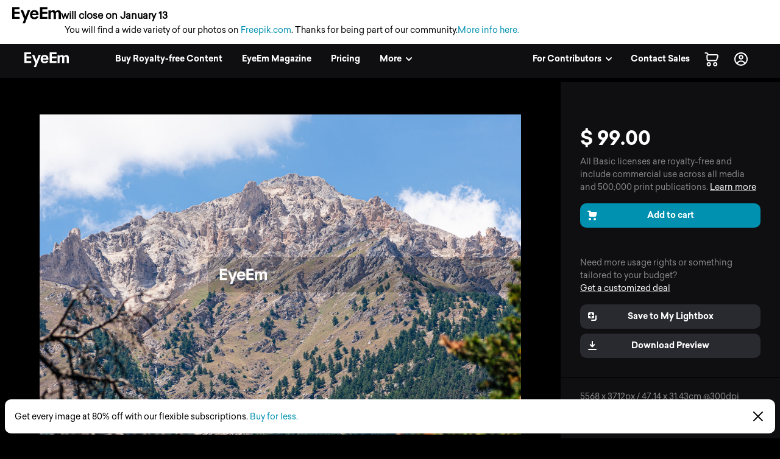

--- FILE ---
content_type: text/html; charset=utf-8
request_url: https://www.eyeem.com/p/195156254
body_size: 24700
content:
<!doctype html>
    <html lang="en">
      <head>
        <title data-rh="true">View of the italian french alps between | ID: 195156254</title>
        <meta charset="utf-8">
        <meta http-equiv="Content-Type" content="text/html; charset=UTF-8">
        <meta http-equiv="X-UA-Compatible" content="IE=Edge"/>
        <meta name="viewport" content="width=device-width, initial-scale=1.0, maximum-scale=1.0, user-scalable=no" />
        <meta name="google" value="notranslate" />
        <link rel="icon" href="/favicon.ico" />
        <meta data-rh="true" name="twitter:title" content="EyeEm"/><meta data-rh="true" property="al:android:package" content="com.baseapp.eyeem"/><meta data-rh="true" property="al:android:app_name" content="EyeEm"/><meta data-rh="true" property="al:ios:app_store_id" content="445638931"/><meta data-rh="true" property="al:ios:app_name" content="EyeEm"/><meta data-rh="true" property="og:site_name" content="EyeEm"/><meta data-rh="true" property="og:url" content="https://www.eyeem.com/p/195156254"/><meta data-rh="true" property="og:ttl" content="2419200"/><meta data-rh="true" property="fb:app_id" content="138146182878222"/><meta data-rh="true" property="twitter:site" content="@eyeem"/><meta data-rh="true" property="twitter:app:name:iphone" content="EyeEm"/><meta data-rh="true" property="twitter:app:id:iphone" content="445638931"/><meta data-rh="true" property="twitter:app:name:ipad" content="EyeEm"/><meta data-rh="true" property="twitter:app:id:ipad" content="445638931"/><meta data-rh="true" property="twitter:app:name:googleplay" content="EyeEm"/><meta data-rh="true" property="twitter:app:id:googleplay" content="com.baseapp.eyeem"/><meta data-rh="true" property="msapplication-TileColor" content="#111111"/><meta data-rh="true" property="msapplication-TileImage" content="/node-static/img/appBanner/android@2x.png"/><meta data-rh="true" name="google-site-verification" content="mNC3Covva-oRPz5lcPsuoGPDZEFqdNrHq4X5qPo3Jio"/><meta data-rh="true" name="description" content="Discover the photography 195156254 by Michele Ursi – Explore millions of royalty-free pictures from outstanding photographers with EyeEm"/><meta data-rh="true" name="robots" content="index, follow"/><meta data-rh="true" property="og:determiner" content="a"/><meta data-rh="true" property="og:title" content="View of the italian french alps between | ID: 195156254"/><meta data-rh="true" property="og:type" content="eyeemapp:Photo"/><meta data-rh="true" property="og:image" content="https://cdn.eyeem.com/thumb/45ed577e97483a9233778b6e5db67a24257755f0-1659615941817/640/480"/><meta data-rh="true" property="og:description" content="Photo by @micheleursi"/><meta data-rh="true" property="twitter:title" content="View of the italian french alps between | ID: 195156254"/><meta data-rh="true" property="twitter:image" content="https://cdn.eyeem.com/thumb/45ed577e97483a9233778b6e5db67a24257755f0-1659615941817/640/480"/><meta data-rh="true" property="twitter:card" content="photo"/><meta data-rh="true" property="twitter:app:url:iphone" content="eyeem://open/p/195156254"/><meta data-rh="true" property="twitter:app:url:ipad" content="eyeem://open/p/195156254"/><meta data-rh="true" property="twitter:app:url:googleplay" content="https://www.eyeem.com/p/195156254"/><meta data-rh="true" property="al:android:url" content="eyeem://open/p/195156254"/><meta data-rh="true" property="al:ios:url" content="eyeem://open/p/195156254"/><link data-rh="true" rel="preload" href="/node-static/fonts/sailec/SailecBold.woff" as="font" type="font/woff" crossOrigin=""/><link data-rh="true" rel="preload" href="/node-static/fonts/sailec/SailecRegular.woff" as="font" type="font/woff" crossOrigin=""/><link data-rh="true" rel="canonical" href="https://www.eyeem.com/p/195156254"/>
        <link rel="stylesheet" type="text/css" href="/node-static/css/client.79f6b3de8115e0d2e6e6.css" />

  
          <link type="text/css" href="/node-static/css/adyen.css" rel="preload" as="style" />

          <link rel="stylesheet" type="text/css" href="/node-static/css/adyen.css" />

        
  
        <style data-styled="ejZfYb ipVKkT bqIrWs dfOpYy ftavzl eDCunu faJvFa dMohSR dojRug bpEfpd tzEGr eqzGkr ggHYUW" data-styled-version="4.4.1">
/* sc-component-id: styledText__StyledText-sc-1d7of2u-0 */
.tzEGr{display:block;-webkit-letter-spacing:0px;-moz-letter-spacing:0px;-ms-letter-spacing:0px;letter-spacing:0px;text-align:left;color:#ffffff;fill:#ffffff;text-transform:none;font-size:14px;line-height:22px;-webkit-text-decoration:none;text-decoration:none;margin:0;margin-bottom:11px;margin-top:0px;cursor:pointer;-webkit-transition:color 0.2s ease-out;transition:color 0.2s ease-out;font-weight:300;font-family:"Sailec Regular",sans-serif;} .tzEGr:focus,.tzEGr:hover{color:#cccccc;fill:#cccccc;} .tzEGr:active{color:#cccccc;fill:#cccccc;} .tzEGr:focus{outline:none;} .tzEGr:last-child{margin-bottom:0;} @media (min-width:40.0625em){.tzEGr{font-size:14px;line-height:22px;margin-bottom:11px;margin-top:0px;}} @media (min-width:48.0625em){.tzEGr{font-size:14px;line-height:22px;margin-bottom:11px;margin-top:0px;}} @media (min-width:64.0625em){.tzEGr{font-size:14px;line-height:22px;margin-bottom:11px;margin-top:0px;}}
/* sc-component-id: sc-global-915803901 */
@font-face{font-family:'Sailec Regular';src:url('/node-static/fonts/sailec/SailecRegular.eot?#iefix');src:url('/node-static/fonts/sailec/SailecRegular.eot?#iefix') format('eot'),url('/node-static/fonts/sailec/SailecRegular.woff') format('woff'),url('/node-static/fonts/sailec/SailecRegular.ttf') format('truetype'),url('/node-static/fonts/sailec/SailecRegular.svg#48d599a6-92b5-4d43-a4ac-8959f6971853') format('svg');} @font-face{font-family:'Sailec Bold';src:url('/node-static/fonts/sailec/SailecBold.eot?#iefix');src:url('/node-static/fonts/sailec/SailecBold.eot?#iefix') format('eot'),url('/node-static/fonts/sailec/SailecBold.woff') format('woff'),url('/node-static/fonts/sailec/SailecBold.ttf') format('truetype'),url('/node-static/fonts/sailec/SailecBold.svg#25e09910-ffc3-4fc4-b0d1-db9a95dface8') format('svg');} @font-face{font-family:'Sailec Light';src:url('/node-static/fonts/sailec/sailec-light.eot?#iefix');src:url('/node-static/fonts/sailec/sailec-light.eot?#iefix') format('eot'),url('/node-static/fonts/sailec/sailec-light.woff') format('woff'),url('/node-static/fonts/sailec/sailec-light.ttf') format('truetype'),url('/node-static/fonts/sailec/sailec-light.svg#48d599a6-92b5-4d43-a4ac-8959f6971853') format('svg');} html{line-height:1.15;-webkit-text-size-adjust:100%;} body{margin:0;} h1{font-size:2em;margin:0.67em 0;} hr{box-sizing:content-box;height:0;overflow:visible;} pre{font-family:monospace,monospace;font-size:1em;} a{background-color:transparent;} abbr[title]{border-bottom:none;-webkit-text-decoration:underline;text-decoration:underline;-webkit-text-decoration:underline dotted;text-decoration:underline dotted;} b,strong{font-weight:bolder;} code,kbd,samp{font-family:monospace,monospace;font-size:1em;} small{font-size:80%;} sub,sup{font-size:75%;line-height:0;position:relative;vertical-align:baseline;} sub{bottom:-0.25em;} sup{top:-0.5em;} img{border-style:none;} button,input,optgroup,select,textarea{font-family:inherit;font-size:100%;line-height:1.15;margin:0;} button,input{overflow:visible;} button,select{text-transform:none;} button,[type="button"],[type="reset"],[type="submit"]{-webkit-appearance:button;} button::-moz-focus-inner,[type="button"]::-moz-focus-inner,[type="reset"]::-moz-focus-inner,[type="submit"]::-moz-focus-inner{border-style:none;padding:0;} button:-moz-focusring,[type="button"]:-moz-focusring,[type="reset"]:-moz-focusring,[type="submit"]:-moz-focusring{outline:1px dotted ButtonText;} fieldset{padding:0.35em 0.75em 0.625em;} legend{box-sizing:border-box;color:inherit;display:table;max-width:100%;padding:0;white-space:normal;} progress{vertical-align:baseline;} textarea{overflow:auto;} [type="checkbox"],[type="radio"]{box-sizing:border-box;padding:0;} [type="number"]::-webkit-inner-spin-button,[type="number"]::-webkit-outer-spin-button{height:auto;} [type="search"]{-webkit-appearance:textfield;outline-offset:-2px;} [type="search"]::-webkit-search-decoration{-webkit-appearance:none;} ::-webkit-file-upload-button{-webkit-appearance:button;font:inherit;} details{display:block;} summary{display:list-item;} template{display:none;} [hidden]{display:none;} body{font-family:'Sailec Regular',sans-serif;} *,*:before,*:after{box-sizing:border-box;-webkit-text-decoration:none;text-decoration:none;} *:focus{outline:none;} *{-webkit-tap-highlight-color:transparent;} html{-ms-overflow-style:-ms-autohiding-scrollbar;} body{min-width:320px;-webkit-overflow-scrolling:touch;} html:not([data-wf-domain]) body,#stage nav{-webkit-font-smoothing:antialiased;-moz-osx-font-smoothing:grayscale;} img:-moz-loading{visibility:hidden;} input:-webkit-autofill{-webkit-box-shadow:none;} ul{margin:0;padding:0;list-style-type:none;} .transition_dropdown-enter{-webkit-animation:jKmAUp 0.5s;animation:jKmAUp 0.5s;-webkit-animation-fill-mode:both;animation-fill-mode:both;} .transition_dropdown-exit{opacity:1;-webkit-transition:opacity 0.1s ease,-webkit-transform 0.15s ease;-webkit-transition:opacity 0.1s ease,transform 0.15s ease;transition:opacity 0.1s ease,transform 0.15s ease;-webkit-transform:translateY(0);-ms-transform:translateY(0);transform:translateY(0);} .transition_dropdown-exit.transition_dropdown-exit-active{opacity:0;-webkit-transform:translateY(-44px);-ms-transform:translateY(-44px);transform:translateY(-44px);} .transition_slideUp-enter{opacity:0;-webkit-transform:translateY(100%);-ms-transform:translateY(100%);transform:translateY(100%);} .transition_slideUp-enter.transition_slideUp-enter-active{opacity:1;-webkit-transform:translateY(0%);-ms-transform:translateY(0%);transform:translateY(0%);-webkit-transition:-webkit-transform 200ms ease-in-out,opacity 200ms ease-in-out;-webkit-transition:transform 200ms ease-in-out,opacity 200ms ease-in-out;transition:transform 200ms ease-in-out,opacity 200ms ease-in-out;} .transition_slideUp-exit{opacity:1;-webkit-transform:translateY(0%);-ms-transform:translateY(0%);transform:translateY(0%);} .transition_slideUp-exit.transition_slideUp-exit-active{-webkit-transition:-webkit-transform 200ms ease-in-out,opacity 200ms ease-in-out;-webkit-transition:transform 200ms ease-in-out,opacity 200ms ease-in-out;transition:transform 200ms ease-in-out,opacity 200ms ease-in-out;-webkit-transform:translateY(100%);-ms-transform:translateY(100%);transform:translateY(100%);opacity:0;} #nav-stage{height:0;} #nav-stage nav{position:fixed;top:0;right:0;} @media (min-width:853px){body.closure-banner-shown #nav-stage{height:calc(65px + 56px);}body.closure-banner-shown #nav-stage nav{top:65px;}body.closure-banner-shown .closure-banner{position:fixed;z-index:1001;margin-bottom:0;}} @media (max-width:852px){body.closure-banner-shown #nav-stage{height:auto;}body.closure-banner-shown #nav-stage nav{position:relative;top:0;}body.closure-banner-shown .closure-banner{position:relative;z-index:12;}}
/* sc-component-id: sc-bdVaJa */
.ftavzl:before{position:absolute;top:0;right:0;bottom:0;left:0;z-index:2;content:'';opacity:1;}
/* sc-component-id: sc-cSHVUG */
.ejZfYb{-webkit-flex:1 1 auto;-ms-flex:1 1 auto;flex:1 1 auto;width:calc( 100% - 64px );}
/* sc-component-id: sc-eHgmQL */
.dfOpYy{pointer-events:auto;fill:#ffffff;}
/* sc-component-id: sc-jWBwVP */
.dMohSR{max-width:1200px;}
/* sc-component-id: sc-brqgnP */
.faJvFa{background-color:#000000;width:100%;}
/* sc-component-id: sc-jAaTju */
.eqzGkr{width:30px;height:30px;display:-webkit-box;display:-webkit-flex;display:-ms-flexbox;display:flex;-webkit-box-pack:center;-webkit-justify-content:center;-ms-flex-pack:center;justify-content:center;-webkit-align-items:center;-webkit-box-align:center;-ms-flex-align:center;align-items:center;margin-right:12px;}
/* sc-component-id: sc-jDwBTQ */
.dojRug{margin:0;text-overflow:ellipsis;overflow:hidden;white-space:nowrap;padding:0 12px 12px 0;} @media (min-width:1025px){.dojRug{padding:12px;}}.bpEfpd{margin-right:16px;font-size:12px;margin-bottom:0;margin:0;text-overflow:ellipsis;overflow:hidden;white-space:nowrap;padding:0 12px 12px 0;} @media (min-width:1025px){.bpEfpd{padding:12px;}}
/* sc-component-id: sc-jhAzac */
.ggHYUW{white-space:nowrap;}
/* sc-component-id: sc-fBuWsC */
.bqIrWs{display:-webkit-box;display:-webkit-flex;display:-ms-flexbox;display:flex;margin-top:2px;}
/* sc-component-id: sc-dVhcbM */
.ipVKkT{position:-webkit-sticky;position:sticky;display:-webkit-box;display:-webkit-flex;display:-ms-flexbox;display:flex;-webkit-box-pack:justify;-webkit-justify-content:space-between;-ms-flex-pack:justify;justify-content:space-between;top:0;z-index:11;margin-bottom:0;height:64px;background-color:#111111;display:-webkit-box;display:-webkit-flex;display:-ms-flexbox;display:flex;height:64px;-webkit-box-pack:justify;-webkit-justify-content:space-between;-ms-flex-pack:justify;justify-content:space-between;left:0;margin-bottom:0;position:-webkit-sticky;position:sticky;top:65px;-webkit-transition:background-color 0.2s ease-in,left 0.2s ease-in;transition:background-color 0.2s ease-in,left 0.2s ease-in;z-index:11;} @media (min-width:641px){.ipVKkT{left:0;position:fixed;top:65px;right:0;}}</style><style data-styled="jKmAUp" data-styled-version="4.4.1">
/* sc-component-id: sc-keyframes-jKmAUp */
@-webkit-keyframes jKmAUp{0%{opacity:0;-webkit-transform:translateY(-45px);-ms-transform:translateY(-45px);transform:translateY(-45px);}25%{opacity:1;-webkit-transform:translateY(3px);-ms-transform:translateY(3px);transform:translateY(3px);}80%{-webkit-transform:translateY(0);-ms-transform:translateY(0);transform:translateY(0);}} @keyframes jKmAUp{0%{opacity:0;-webkit-transform:translateY(-45px);-ms-transform:translateY(-45px);transform:translateY(-45px);}25%{opacity:1;-webkit-transform:translateY(3px);-ms-transform:translateY(3px);transform:translateY(3px);}80%{-webkit-transform:translateY(0);-ms-transform:translateY(0);transform:translateY(0);}}</style>
        
        <script type="text/javascript">
          window.dataLayer = [];
        </script>
      </head>

       <body class="p p-195156254">
        <noscript><iframe src="//www.googletagmanager.com/ns.html?id=GTM-KD7F4V" height="0" width="0" style="display:none;visibility:hidden"></iframe></noscript>
    <script>(function(w,d,s,l,i){w[l]=w[l]||[];w[l].push({'gtm.start':
    new Date().getTime(),event:'gtm.js'});var f=d.getElementsByTagName(s)[0],
    j=d.createElement(s),dl=l!='dataLayer'?'&l='+l:'';j.async=true;j.src=
    '//www.googletagmanager.com/gtm.js?id='+i+dl;f.parentNode.insertBefore(j,f);
    })(window,document,'script','dataLayer','GTM-KD7F4V');</script><noscript><iframe src="//www.googletagmanager.com/ns.html?id=GTM-K8F7SRP9" height="0" width="0" style="display:none;visibility:hidden"></iframe></noscript>
    <script>(function(w,d,s,l,i){w[l]=w[l]||[];w[l].push({'gtm.start':
    new Date().getTime(),event:'gtm.js'});var f=d.getElementsByTagName(s)[0],
    j=d.createElement(s),dl=l!='dataLayer'?'&l='+l:'';j.async=true;j.src=
    '//www.googletagmanager.com/gtm.js?id='+i+dl;f.parentNode.insertBefore(j,f);
    })(window,document,'script','dataLayer','GTM-K8F7SRP9');</script>
        <div id="stage">
<style data-styled="ejZfYb ipVKkT bqIrWs dfOpYy ftavzl eDCunu faJvFa dMohSR dojRug bpEfpd tzEGr eqzGkr ggHYUW" data-styled-version="4.4.1" data-styled-streamed="true">
/* sc-component-id: styledText__StyledText-sc-1d7of2u-0 */
.tzEGr{display:block;-webkit-letter-spacing:0px;-moz-letter-spacing:0px;-ms-letter-spacing:0px;letter-spacing:0px;text-align:left;color:#ffffff;fill:#ffffff;text-transform:none;font-size:14px;line-height:22px;-webkit-text-decoration:none;text-decoration:none;margin:0;margin-bottom:11px;margin-top:0px;cursor:pointer;-webkit-transition:color 0.2s ease-out;transition:color 0.2s ease-out;font-weight:300;font-family:"Sailec Regular",sans-serif;} .tzEGr:focus,.tzEGr:hover{color:#cccccc;fill:#cccccc;} .tzEGr:active{color:#cccccc;fill:#cccccc;} .tzEGr:focus{outline:none;} .tzEGr:last-child{margin-bottom:0;} @media (min-width:40.0625em){.tzEGr{font-size:14px;line-height:22px;margin-bottom:11px;margin-top:0px;}} @media (min-width:48.0625em){.tzEGr{font-size:14px;line-height:22px;margin-bottom:11px;margin-top:0px;}} @media (min-width:64.0625em){.tzEGr{font-size:14px;line-height:22px;margin-bottom:11px;margin-top:0px;}}
/* sc-component-id: sc-global-915803901 */
@font-face{font-family:'Sailec Regular';src:url('/node-static/fonts/sailec/SailecRegular.eot?#iefix');src:url('/node-static/fonts/sailec/SailecRegular.eot?#iefix') format('eot'),url('/node-static/fonts/sailec/SailecRegular.woff') format('woff'),url('/node-static/fonts/sailec/SailecRegular.ttf') format('truetype'),url('/node-static/fonts/sailec/SailecRegular.svg#48d599a6-92b5-4d43-a4ac-8959f6971853') format('svg');} @font-face{font-family:'Sailec Bold';src:url('/node-static/fonts/sailec/SailecBold.eot?#iefix');src:url('/node-static/fonts/sailec/SailecBold.eot?#iefix') format('eot'),url('/node-static/fonts/sailec/SailecBold.woff') format('woff'),url('/node-static/fonts/sailec/SailecBold.ttf') format('truetype'),url('/node-static/fonts/sailec/SailecBold.svg#25e09910-ffc3-4fc4-b0d1-db9a95dface8') format('svg');} @font-face{font-family:'Sailec Light';src:url('/node-static/fonts/sailec/sailec-light.eot?#iefix');src:url('/node-static/fonts/sailec/sailec-light.eot?#iefix') format('eot'),url('/node-static/fonts/sailec/sailec-light.woff') format('woff'),url('/node-static/fonts/sailec/sailec-light.ttf') format('truetype'),url('/node-static/fonts/sailec/sailec-light.svg#48d599a6-92b5-4d43-a4ac-8959f6971853') format('svg');} html{line-height:1.15;-webkit-text-size-adjust:100%;} body{margin:0;} h1{font-size:2em;margin:0.67em 0;} hr{box-sizing:content-box;height:0;overflow:visible;} pre{font-family:monospace,monospace;font-size:1em;} a{background-color:transparent;} abbr[title]{border-bottom:none;-webkit-text-decoration:underline;text-decoration:underline;-webkit-text-decoration:underline dotted;text-decoration:underline dotted;} b,strong{font-weight:bolder;} code,kbd,samp{font-family:monospace,monospace;font-size:1em;} small{font-size:80%;} sub,sup{font-size:75%;line-height:0;position:relative;vertical-align:baseline;} sub{bottom:-0.25em;} sup{top:-0.5em;} img{border-style:none;} button,input,optgroup,select,textarea{font-family:inherit;font-size:100%;line-height:1.15;margin:0;} button,input{overflow:visible;} button,select{text-transform:none;} button,[type="button"],[type="reset"],[type="submit"]{-webkit-appearance:button;} button::-moz-focus-inner,[type="button"]::-moz-focus-inner,[type="reset"]::-moz-focus-inner,[type="submit"]::-moz-focus-inner{border-style:none;padding:0;} button:-moz-focusring,[type="button"]:-moz-focusring,[type="reset"]:-moz-focusring,[type="submit"]:-moz-focusring{outline:1px dotted ButtonText;} fieldset{padding:0.35em 0.75em 0.625em;} legend{box-sizing:border-box;color:inherit;display:table;max-width:100%;padding:0;white-space:normal;} progress{vertical-align:baseline;} textarea{overflow:auto;} [type="checkbox"],[type="radio"]{box-sizing:border-box;padding:0;} [type="number"]::-webkit-inner-spin-button,[type="number"]::-webkit-outer-spin-button{height:auto;} [type="search"]{-webkit-appearance:textfield;outline-offset:-2px;} [type="search"]::-webkit-search-decoration{-webkit-appearance:none;} ::-webkit-file-upload-button{-webkit-appearance:button;font:inherit;} details{display:block;} summary{display:list-item;} template{display:none;} [hidden]{display:none;} body{font-family:'Sailec Regular',sans-serif;} *,*:before,*:after{box-sizing:border-box;-webkit-text-decoration:none;text-decoration:none;} *:focus{outline:none;} *{-webkit-tap-highlight-color:transparent;} html{-ms-overflow-style:-ms-autohiding-scrollbar;} body{min-width:320px;-webkit-overflow-scrolling:touch;} html:not([data-wf-domain]) body,#stage nav{-webkit-font-smoothing:antialiased;-moz-osx-font-smoothing:grayscale;} img:-moz-loading{visibility:hidden;} input:-webkit-autofill{-webkit-box-shadow:none;} ul{margin:0;padding:0;list-style-type:none;} .transition_dropdown-enter{-webkit-animation:jKmAUp 0.5s;animation:jKmAUp 0.5s;-webkit-animation-fill-mode:both;animation-fill-mode:both;} .transition_dropdown-exit{opacity:1;-webkit-transition:opacity 0.1s ease,-webkit-transform 0.15s ease;-webkit-transition:opacity 0.1s ease,transform 0.15s ease;transition:opacity 0.1s ease,transform 0.15s ease;-webkit-transform:translateY(0);-ms-transform:translateY(0);transform:translateY(0);} .transition_dropdown-exit.transition_dropdown-exit-active{opacity:0;-webkit-transform:translateY(-44px);-ms-transform:translateY(-44px);transform:translateY(-44px);} .transition_slideUp-enter{opacity:0;-webkit-transform:translateY(100%);-ms-transform:translateY(100%);transform:translateY(100%);} .transition_slideUp-enter.transition_slideUp-enter-active{opacity:1;-webkit-transform:translateY(0%);-ms-transform:translateY(0%);transform:translateY(0%);-webkit-transition:-webkit-transform 200ms ease-in-out,opacity 200ms ease-in-out;-webkit-transition:transform 200ms ease-in-out,opacity 200ms ease-in-out;transition:transform 200ms ease-in-out,opacity 200ms ease-in-out;} .transition_slideUp-exit{opacity:1;-webkit-transform:translateY(0%);-ms-transform:translateY(0%);transform:translateY(0%);} .transition_slideUp-exit.transition_slideUp-exit-active{-webkit-transition:-webkit-transform 200ms ease-in-out,opacity 200ms ease-in-out;-webkit-transition:transform 200ms ease-in-out,opacity 200ms ease-in-out;transition:transform 200ms ease-in-out,opacity 200ms ease-in-out;-webkit-transform:translateY(100%);-ms-transform:translateY(100%);transform:translateY(100%);opacity:0;} #nav-stage{height:0;} #nav-stage nav{position:fixed;top:0;right:0;} @media (min-width:853px){body.closure-banner-shown #nav-stage{height:calc(65px + 56px);}body.closure-banner-shown #nav-stage nav{top:65px;}body.closure-banner-shown .closure-banner{position:fixed;z-index:1001;margin-bottom:0;}} @media (max-width:852px){body.closure-banner-shown #nav-stage{height:auto;}body.closure-banner-shown #nav-stage nav{position:relative;top:0;}body.closure-banner-shown .closure-banner{position:relative;z-index:12;}}
/* sc-component-id: sc-bdVaJa */
.ftavzl:before{position:absolute;top:0;right:0;bottom:0;left:0;z-index:2;content:'';opacity:1;}
/* sc-component-id: sc-cSHVUG */
.ejZfYb{-webkit-flex:1 1 auto;-ms-flex:1 1 auto;flex:1 1 auto;width:calc( 100% - 64px );}
/* sc-component-id: sc-eHgmQL */
.dfOpYy{pointer-events:auto;fill:#ffffff;}
/* sc-component-id: sc-jWBwVP */
.dMohSR{max-width:1200px;}
/* sc-component-id: sc-brqgnP */
.faJvFa{background-color:#000000;width:100%;}
/* sc-component-id: sc-jAaTju */
.eqzGkr{width:30px;height:30px;display:-webkit-box;display:-webkit-flex;display:-ms-flexbox;display:flex;-webkit-box-pack:center;-webkit-justify-content:center;-ms-flex-pack:center;justify-content:center;-webkit-align-items:center;-webkit-box-align:center;-ms-flex-align:center;align-items:center;margin-right:12px;}
/* sc-component-id: sc-jDwBTQ */
.dojRug{margin:0;text-overflow:ellipsis;overflow:hidden;white-space:nowrap;padding:0 12px 12px 0;} @media (min-width:1025px){.dojRug{padding:12px;}}.bpEfpd{margin-right:16px;font-size:12px;margin-bottom:0;margin:0;text-overflow:ellipsis;overflow:hidden;white-space:nowrap;padding:0 12px 12px 0;} @media (min-width:1025px){.bpEfpd{padding:12px;}}
/* sc-component-id: sc-jhAzac */
.ggHYUW{white-space:nowrap;}
/* sc-component-id: sc-fBuWsC */
.bqIrWs{display:-webkit-box;display:-webkit-flex;display:-ms-flexbox;display:flex;margin-top:2px;}
/* sc-component-id: sc-dVhcbM */
.ipVKkT{position:-webkit-sticky;position:sticky;display:-webkit-box;display:-webkit-flex;display:-ms-flexbox;display:flex;-webkit-box-pack:justify;-webkit-justify-content:space-between;-ms-flex-pack:justify;justify-content:space-between;top:0;z-index:11;margin-bottom:0;height:64px;background-color:#111111;display:-webkit-box;display:-webkit-flex;display:-ms-flexbox;display:flex;height:64px;-webkit-box-pack:justify;-webkit-justify-content:space-between;-ms-flex-pack:justify;justify-content:space-between;left:0;margin-bottom:0;position:-webkit-sticky;position:sticky;top:65px;-webkit-transition:background-color 0.2s ease-in,left 0.2s ease-in;transition:background-color 0.2s ease-in,left 0.2s ease-in;z-index:11;} @media (min-width:641px){.ipVKkT{left:0;position:fixed;top:65px;right:0;}}</style><style data-styled="jKmAUp" data-styled-version="4.4.1" data-styled-streamed="true">
/* sc-component-id: sc-keyframes-jKmAUp */
@-webkit-keyframes jKmAUp{0%{opacity:0;-webkit-transform:translateY(-45px);-ms-transform:translateY(-45px);transform:translateY(-45px);}25%{opacity:1;-webkit-transform:translateY(3px);-ms-transform:translateY(3px);transform:translateY(3px);}80%{-webkit-transform:translateY(0);-ms-transform:translateY(0);transform:translateY(0);}} @keyframes jKmAUp{0%{opacity:0;-webkit-transform:translateY(-45px);-ms-transform:translateY(-45px);transform:translateY(-45px);}25%{opacity:1;-webkit-transform:translateY(3px);-ms-transform:translateY(3px);transform:translateY(3px);}80%{-webkit-transform:translateY(0);-ms-transform:translateY(0);transform:translateY(0);}}</style><div class="reactRoot"><div><style data-emotion="css 13udsys">.css-13udsys{height:100%;}</style><style data-emotion="css oltb8n">.css-oltb8n{-webkit-box-pack:stretch;-ms-flex-pack:stretch;-webkit-justify-content:stretch;justify-content:stretch;-webkit-flex-direction:row;-ms-flex-direction:row;flex-direction:row;height:100%;}</style><style data-emotion="css 1gl51ee">.css-1gl51ee{box-sizing:border-box;margin:0;min-width:0;display:-webkit-box;display:-webkit-flex;display:-ms-flexbox;display:flex;-webkit-box-pack:stretch;-ms-flex-pack:stretch;-webkit-justify-content:stretch;justify-content:stretch;-webkit-flex-direction:row;-ms-flex-direction:row;flex-direction:row;height:100%;}</style><div class="e121ggd60 css-1gl51ee"><div class="sc-cSHVUG ejZfYb css-13wylk3 eqclr3s0"><style data-emotion="css 1g9tb01">.css-1g9tb01{background:#ffffff;background-color:#ffffff;padding:12px 20px;position:-webkit-sticky;position:sticky;top:0;left:0;right:0;width:100%;z-index:12;box-sizing:border-box;margin:0;margin-bottom:-1px;display:block;}</style><div class="closure-banner css-1g9tb01 etd6ph13"><style data-emotion="css 14iuswm">.css-14iuswm{display:-webkit-box;display:-webkit-flex;display:-ms-flexbox;display:flex;-webkit-flex-direction:column;-ms-flex-direction:column;flex-direction:column;gap:2px;font-size:14px;line-height:1.5;color:#000;max-width:1400px;}</style><div class="css-14iuswm etd6ph12"><style data-emotion="css 1pi78hi">.css-1pi78hi{display:-webkit-box;display:-webkit-flex;display:-ms-flexbox;display:flex;-webkit-align-items:center;-webkit-box-align:center;-ms-flex-align:center;align-items:center;gap:6px;}</style><div class="css-1pi78hi etd6ph11"><svg width="80" height="27" viewBox="0 0 80 27" fill="none" xmlns="http://www.w3.org/2000/svg" style="width:80px;height:27px;flex-shrink:0"><path d="M25.646 4.6137L21.7995 15.0685L17.7819 4.6137H13.657L19.7885 19.3973L17.0236 26.3014H21.0499L23.8499 19.0553L29.589 4.61151H25.646V4.6137ZM3.8663 3.36438H12.0964V0H0V19.0718H12.2225V15.7074H3.8663V10.7211H12.2225V7.47836H3.8663V3.36438ZM42.0986 7.33918C41.4521 6.38575 40.6367 5.68438 39.6471 5.24274C38.6575 4.8 37.5452 4.57863 36.3112 4.57863C34.2323 4.57863 32.5414 5.23397 31.2373 6.54356C29.9353 7.85534 29.2833 9.73918 29.2833 12.1951C29.2833 14.8142 30.0066 16.7079 31.4499 17.8718C32.8932 19.0334 34.5578 19.6142 36.4471 19.6142C38.7332 19.6142 40.5129 18.9129 41.7841 17.5342C42.5994 16.6663 43.0586 15.8301 43.1584 14.9589H39.3721C39.2078 15.3483 38.9449 15.6883 38.6093 15.9452C38.0789 16.3803 37.3929 16.6027 36.549 16.6027C35.7512 16.6027 35.0696 16.4307 34.5041 16.0745C33.5726 15.5025 33.0773 14.4592 33.0203 13.0882H43.3523C43.3699 11.8422 43.3304 10.9249 43.2296 10.2718C43.0564 9.16164 42.6795 8.18301 42.1008 7.33918H42.0986ZM33.1101 10.594C33.2449 9.72274 33.5748 8.96329 34.0986 8.42411C34.6225 7.88274 35.3589 7.62411 36.3123 7.62411C37.189 7.62411 37.92 7.86192 38.5118 8.37151C39.1036 8.88 39.4323 9.59671 39.5014 10.594H33.1101ZM79.8685 8.25973C79.7304 7.53863 79.4608 6.93151 79.0619 6.43726C78.5688 5.83014 78.0164 5.40493 77.4093 5.16164C76.8222 4.92375 76.1951 4.80025 75.5616 4.79781C74.6247 4.79781 73.7753 4.99288 73.0115 5.38301C72.2915 5.77315 71.6877 6.38466 71.2033 7.21753C70.9466 6.55477 70.5253 5.96831 69.9792 5.51342C69.3107 5.03781 68.434 4.7989 67.349 4.7989C66.2049 4.7989 65.2625 5.07616 64.5436 5.63178C64.1337 5.94411 63.7293 6.46904 63.2307 7.20548V5.11233H59.6142V19.3205H63.3556V10.7551C63.3556 9.98356 63.4805 9.40274 63.6811 9.0126C64.0427 8.32767 64.766 7.98466 65.8258 7.98466C66.7375 7.98466 67.3732 8.32767 67.6855 9.0126C67.8586 9.39397 67.9704 10.0055 67.9704 10.846V19.3205H71.7107V10.846C71.7107 10.2137 71.7896 9.67123 71.989 9.22082C72.3814 8.37041 73.0784 7.9463 74.1019 7.9463C74.9863 7.9463 75.6033 8.27507 75.9321 8.93589C76.1074 9.28219 76.2016 9.72493 76.2016 10.2619V19.3216H79.9737L80 10.3671C80 9.44877 79.9562 8.73425 79.8685 8.25863V8.25973ZM49.3874 3.36438H57.7436V0H45.5233V19.0718H57.8707V15.7074H49.3885V10.7211H57.8707V7.47836H49.3885L49.3874 3.36438Z" fill="black"></path></svg><span style="font-weight:700;font-size:16px">will close on January 13</span></div><style data-emotion="css 105bis4">.css-105bis4{display:-webkit-box;display:-webkit-flex;display:-ms-flexbox;display:flex;-webkit-align-items:center;-webkit-box-align:center;-ms-flex-align:center;align-items:center;gap:4px;-webkit-box-flex-wrap:wrap;-webkit-flex-wrap:wrap;-ms-flex-wrap:wrap;flex-wrap:wrap;margin-left:86px;}</style><div class="css-105bis4 etd6ph10"><span>You will find a wide variety of our photos on <a href="https://www.freepik.com" style="color:#0091b0;text-decoration:none">Freepik.com</a>. Thanks for being part of our community.</span> <a href="https://support.freepik.com/s/article/EyeEm-closure?language=en_US" target="_blank" style="color:#0091b0;text-decoration:none">More info here.</a></div></div></div><style data-emotion="css-global k7zd1o"></style><style data-emotion="css dw3vlk">.css-dw3vlk{background-color:#0F0F11!important;padding-left:20px;padding-right:20px;width:100%;}.css-dw3vlk:after{position:absolute;content:'';height:1px;width:100%;-webkit-transition:background-color 0.2s ease;transition:background-color 0.2s ease;background-color:black;bottom:0;left:0;}@media (min-width: 641px){.css-dw3vlk{padding-left:32px;padding-right:32px;}}@media (min-width: 1025px){.css-dw3vlk{padding-left:40px;padding-right:40px;}}</style><nav class="sc-dVhcbM ipVKkT css-dw3vlk eldzdcy2"><style data-emotion="css 1iff5yk">.css-1iff5yk{-webkit-align-items:center;-webkit-box-align:center;-ms-flex-align:center;align-items:center;-webkit-box-pack:justify;-webkit-justify-content:space-between;justify-content:space-between;width:100%;}</style><style data-emotion="css 1q0t0ec">.css-1q0t0ec{box-sizing:border-box;margin:0;min-width:0;display:-webkit-box;display:-webkit-flex;display:-ms-flexbox;display:flex;-webkit-align-items:center;-webkit-box-align:center;-ms-flex-align:center;align-items:center;-webkit-box-pack:justify;-webkit-justify-content:space-between;justify-content:space-between;width:100%;}</style><div class="css-1q0t0ec"><style data-emotion="css s5xdrg">.css-s5xdrg{display:-webkit-box;display:-webkit-flex;display:-ms-flexbox;display:flex;-webkit-align-items:center;-webkit-box-align:center;-ms-flex-align:center;align-items:center;}</style><ul class="css-s5xdrg eldzdcy0"><li><style data-emotion="css 1fseii7">.css-1fseii7{margin-right:4px;}@media screen and (min-width: 641px){.css-1fseii7{margin-right:4px;}}@media screen and (min-width: 769px){.css-1fseii7{margin-right:4px;}}@media screen and (min-width: 1025px){.css-1fseii7{margin-right:64px;}}</style><div class="css-1fseii7 eqclr3s0"><a href="/" class="sc-fBuWsC bqIrWs"><svg class="sc-eHgmQL dfOpYy" width="73" height="24" viewBox="0 0 73 24" data-test-id="TEST_EYEEMLOGO"><path d="M23.402 4.21l-3.51 9.54-3.666-9.54h-3.764l5.595 13.49-2.523 6.3h3.674l2.555-6.612L27 4.208h-3.598zM3.528 3.07h7.51V0H0v17.403h11.153v-3.07H3.528v-4.55h7.625V6.824H3.528V3.07zm34.887 3.627c-.59-.87-1.334-1.51-2.237-1.913-.903-.404-1.918-.606-3.044-.606-1.897 0-3.44.598-4.63 1.793-1.188 1.197-1.783 2.916-1.783 5.157 0 2.39.66 4.118 1.977 5.18 1.317 1.06 2.836 1.59 4.56 1.59 2.086 0 3.71-.64 4.87-1.898.744-.792 1.163-1.555 1.254-2.35h-3.455c-.202.454-.433.687-.696.9-.484.397-1.11.6-1.88.6-.728 0-1.35-.157-1.866-.482-.85-.522-1.302-1.474-1.354-2.725h9.428c.016-1.137-.02-1.974-.112-2.57-.158-1.013-.502-1.906-1.03-2.676 0 0 .528.77 0 0zm-8.202 2.97c.123-.795.424-1.488.902-1.98.478-.494 1.15-.73 2.02-.73.8 0 1.467.217 2.007.682.54.464.84 1.118.903 2.028h-5.832zm42.667-2.13c-.126-.658-.372-1.212-.736-1.663-.45-.554-.954-.942-1.508-1.164-.554-.22-1.116-.332-1.686-.332-.855 0-1.63.178-2.327.534-.657.356-1.208.914-1.65 1.674-.255-.633-.627-1.152-1.117-1.555-.61-.434-1.41-.652-2.4-.652-1.044 0-1.904.253-2.56.76-.374.285-.743.764-1.198 1.436v-1.91h-3.3V17.63h3.414V9.814c0-.704.114-1.234.297-1.59.33-.625.99-.938 1.957-.938.832 0 1.412.313 1.697.938.158.348.26.906.26 1.673v7.733h3.413V9.897c0-.577.072-1.072.254-1.483.358-.776.994-1.163 1.928-1.163.807 0 1.37.3 1.67.903.16.316.246.72.246 1.21v8.267h3.442L73 9.46c0-.838-.04-1.49-.12-1.924 0 0 .08.435 0 0zM45.066 3.07h7.625V0H41.54v17.403h11.267v-3.07h-7.74v-4.55h7.74V6.824h-7.74V3.07z"></path></svg></a></div></li><style data-emotion="css 1fwa19o">.css-1fwa19o{display:none;}@media (min-width: 1025px){.css-1fwa19o{display:block;}}</style><li class="css-1fwa19o edrdl312"><style data-emotion="css 15o2jz1">.css-15o2jz1{margin-right:8px;}</style><div class="css-15o2jz1 eqclr3s0"><style data-emotion="css 5yde8d">.css-5yde8d{display:block;-webkit-flex:auto;-ms-flex:auto;flex:auto;padding:8px 12px;border-radius:10px;line-height:1!important;-webkit-transition:background-color 0.2s ease-in-out;transition:background-color 0.2s ease-in-out;}.css-5yde8d:hover{background-color:rgba(61, 61, 73, 0.72);opacity:1;}</style><a href="/" class="css-5yde8d eldzdcy3"><style data-emotion="css 80n75k">.css-80n75k{line-height:24px;white-space:nowrap;}</style><style data-emotion="css 10uy2bl">.css-10uy2bl{font-family:"Sailec Bold",sans-serif;color:#FFF;margin:0;font-size:14px;line-height:1.5;line-height:24px;white-space:nowrap;}</style><style data-emotion="css 1nhr3xp">.css-1nhr3xp{font-family:"Sailec Bold",sans-serif;color:#FFF;margin:0;font-size:14px;line-height:1.5;line-height:24px;white-space:nowrap;}</style><span class="eldzdcy4 css-1nhr3xp eulhdfc0">Buy Royalty-free Content</span></a></div></li><li class="css-1fwa19o edrdl312"><div class="css-15o2jz1 eqclr3s0"><a href="/magazine" class="css-5yde8d eldzdcy3"><style data-emotion="css bjn8wh">.css-bjn8wh{position:relative;}</style><style data-emotion="css 8zzm0r">.css-8zzm0r{position:relative;}</style><style data-emotion="css j27r24">.css-j27r24{position:relative;}</style><div class="edrdl313 css-j27r24 eqclr3s0"><span class="eldzdcy4 css-1nhr3xp eulhdfc0">EyeEm Magazine</span></div></a></div></li><li class="css-1fwa19o edrdl312"><div class="css-15o2jz1 eqclr3s0"><a href="/market/pricing" class="css-5yde8d eldzdcy3"><span class="eldzdcy4 css-1nhr3xp eulhdfc0">Pricing</span></a></div></li><li class="css-1fwa19o edrdl312"><div class="css-13wylk3 eqclr3s0"><style data-emotion="css-global 1b3gq4c">:root{--reach-menu-button:1;}[data-reach-menu]{display:block;position:absolute;}[data-reach-menu-list],[data-reach-menu-items]{display:block;white-space:nowrap;outline:none;}[data-reach-menu-item]{border-radius:10px;display:block;white-space:normal;cursor:pointer;display:block;color:inherit;font:inherit;-webkit-text-decoration:initial;text-decoration:initial;}[data-selected]{box-shadow:0 0 0 2px #00839E;}[data-reach-menu-item]:hover{box-shadow:none;}[data-reach-menu-popover]{min-width:240px;}[data-reach-menu-popover][hidden]{display:none;}</style><style data-emotion="css 1kadn9s">.css-1kadn9s{padding-top:0;padding-bottom:0;padding-left:0;padding-right:0;}</style><style data-emotion="css ihfzu0">.css-ihfzu0{width:100%;padding-top:0;padding-bottom:0;padding-left:0;padding-right:0;}.css-ihfzu0:focus{outline:'none',box-shadow:0 0 0 2px #00839E;}.css-ihfzu0:focus:active,.css-ihfzu0:focus:hover{outline:none;}.css-ihfzu0:active{-webkit-transform:none;-moz-transform:none;-ms-transform:none;transform:none;}</style><style data-emotion="css 1ie70ss">.css-1ie70ss{border:none;border-radius:10px;font-family:"Sailec Bold",sans-serif;font-size:14px;line-height:24px;padding:8px 12px;outline:none;cursor:pointer;-webkit-transition:all 150ms ease-in,-webkit-transform 80ms ease-in;transition:all 150ms ease-in,transform 80ms ease-in;color:#FFF;background-color:rgba(61, 61, 73, 0);width:100%;padding-top:0;padding-bottom:0;padding-left:0;padding-right:0;}.css-1ie70ss::-moz-focus-inner{border:0;}.css-1ie70ss:active{-webkit-transform:scale(.96);-moz-transform:scale(.96);-ms-transform:scale(.96);transform:scale(.96);box-shadow:none;}.css-1ie70ss:disabled{opacity:0.5;cursor:auto;pointer-events:none;}.css-1ie70ss:focus{outline:none;box-shadow:0 0 0 2px #00839E;}.css-1ie70ss:focus{outline:'none',box-shadow:0 0 0 2px #00839E;}.css-1ie70ss:focus:active,.css-1ie70ss:focus:hover{outline:none;}.css-1ie70ss:active{-webkit-transform:none;-moz-transform:none;-ms-transform:none;transform:none;}</style><button class="e1q29okj2 css-1ie70ss" type="button" aria-controls="menu" aria-haspopup="true" data-reach-menu-button=""><style data-emotion="css imn7e0">.css-imn7e0{font-weight:400;padding:8px 12px;border-radius:10px;-webkit-transition:background-color 0.2s ease-in-out;transition:background-color 0.2s ease-in-out;}.css-imn7e0:hover{background-color:rgba(61, 61, 73, 0.72);}</style><style data-emotion="css 8703x3">.css-8703x3{-webkit-align-items:center;-webkit-box-align:center;-ms-flex-align:center;align-items:center;-webkit-box-pack:justify;-webkit-justify-content:space-between;justify-content:space-between;font-weight:400;padding:8px 12px;border-radius:10px;-webkit-transition:background-color 0.2s ease-in-out;transition:background-color 0.2s ease-in-out;}.css-8703x3:hover{background-color:rgba(61, 61, 73, 0.72);}</style><style data-emotion="css 80sfwr">.css-80sfwr{box-sizing:border-box;margin:0;min-width:0;display:-webkit-box;display:-webkit-flex;display:-ms-flexbox;display:flex;-webkit-align-items:center;-webkit-box-align:center;-ms-flex-align:center;align-items:center;-webkit-box-pack:justify;-webkit-justify-content:space-between;justify-content:space-between;font-weight:400;padding:8px 12px;border-radius:10px;-webkit-transition:background-color 0.2s ease-in-out;transition:background-color 0.2s ease-in-out;}.css-80sfwr:hover{background-color:rgba(61, 61, 73, 0.72);}</style><div class="edrdl316 css-80sfwr"><span class="eldzdcy4 css-1nhr3xp eulhdfc0">More</span><style data-emotion="css 18a0jkw">.css-18a0jkw{margin-left:4px;}</style><div class="css-18a0jkw eqclr3s0"><style data-emotion="css 8oysku">.css-8oysku{display:block;}</style><style data-emotion="css 1ipwvr6">.css-1ipwvr6{-webkit-transition:-webkit-transform 0.1s ease;transition:transform 0.1s ease;-webkit-transform:rotate(0deg);-moz-transform:rotate(0deg);-ms-transform:rotate(0deg);transform:rotate(0deg);display:block;}</style><svg width="16" height="16" viewBox="0 0 16 16" rotate="down" class="css-1ipwvr6 evptm7z0"><path d="M3.293 5.281a.999.999 0 011.414 0L8 8.574l3.293-3.293a1 1 0 111.414 1.414l-4 4a1 1 0 01-1.414 0l-4-4a1 1 0 010-1.414z" fill="#FFF"></path></svg></div></div></button><div data-reach-menu="" data-reach-menu-popover="" hidden=""><style data-emotion="css 10g7hpy">.css-10g7hpy{color:#FFF;border-radius:10px;z-index:101;position:relative;padding:8px;margin-top:8px;background-color:#141417;max-width:264px;min-width:100%;}</style><div role="menu" tabindex="-1" class="css-10g7hpy ehow39g1" data-reach-menu-items="" id="menu"><a role="menuitem" tabindex="-1" href="/story" data-reach-menu-link="" data-reach-menu-item="" data-selected="" data-valuetext=""><style data-emotion="css brq6kf">.css-brq6kf{border-radius:10px;}.css-brq6kf:hover{background-color:rgba(61, 61, 73, 0.56);background-color:rgba(61, 61, 73, 0.72);}</style><style data-emotion="css nh2kcn">.css-nh2kcn{border-radius:10px;}.css-nh2kcn:hover{background-color:rgba(61, 61, 73, 0.56);background-color:rgba(61, 61, 73, 0.72);}</style><style data-emotion="css mw662h">.css-mw662h{padding-left:12px;padding-right:12px;padding-top:8px;padding-bottom:8px;border-radius:10px;}.css-mw662h:hover{background-color:rgba(61, 61, 73, 0.56);background-color:rgba(61, 61, 73, 0.72);}</style><div class="e1qyqgl40 css-mw662h eqclr3s0"><style data-emotion="css 13xhtad">.css-13xhtad{-webkit-align-items:center;-webkit-box-align:center;-ms-flex-align:center;align-items:center;}</style><style data-emotion="css ykwscm">.css-ykwscm{box-sizing:border-box;margin:0;min-width:0;display:-webkit-box;display:-webkit-flex;display:-ms-flexbox;display:flex;-webkit-align-items:center;-webkit-box-align:center;-ms-flex-align:center;align-items:center;}</style><div class="css-ykwscm"><style data-emotion="css h8wft4">.css-h8wft4{padding-right:12px;}</style><div class="css-h8wft4 eqclr3s0"><svg width="16" height="16" viewBox="0 0 16 16" class="css-8oysku"><path d="M15 15H1V1h14zM4 5v6a2 2 0 002 2h5a1 1 0 000-2H6V9h4a1 1 0 000-2H6V5h5a1 1 0 000-2H6a2 2 0 00-2 2z" fill="#FFF"></path></svg></div><div class="css-13wylk3 eqclr3s0"><style data-emotion="css 1h9h7sf">.css-1h9h7sf{font-family:"Sailec Bold",sans-serif;color:#FFF;margin:0;font-size:14px;line-height:1.5;}</style><style data-emotion="css 14e54oy">.css-14e54oy{font-family:"Sailec Bold",sans-serif;color:#FFF;margin:0;font-size:14px;line-height:1.5;}</style><span class="css-14e54oy eulhdfc0">Our Story</span></div></div></div></a><a role="menuitem" tabindex="-1" href="/tos" data-reach-menu-link="" data-reach-menu-item="" data-selected="" data-valuetext=""><div class="e1qyqgl40 css-mw662h eqclr3s0"><div class="css-ykwscm"><div class="css-h8wft4 eqclr3s0"><svg width="16" height="16" viewBox="0 0 16 16" class="css-8oysku"><path d="M3.358 5c.042-.504.14-1.153.36-1.816.243-.73.654-1.53 1.36-2.153C5.803.391 6.772 0 8 0c1.228 0 2.197.391 2.922 1.031.706.623 1.117 1.423 1.36 2.153.221.663.319 1.312.36 1.816.75 0 1.358.608 1.358 1.357V13a2 2 0 01-2 2H4a2 2 0 01-2-2V6.358C2 5.608 2.608 5 3.358 5zm7.276 0a5.712 5.712 0 00-.25-1.184c-.173-.52-.428-.97-.785-1.285C9.262 2.234 8.772 2 8 2s-1.261.234-1.599.531c-.357.315-.612.765-.786 1.285-.135.406-.21.822-.248 1.184z" fill="#FFF"></path></svg></div><div class="css-13wylk3 eqclr3s0"><span class="css-14e54oy eulhdfc0">Terms &amp; Privacy</span></div></div></div></a><a role="menuitem" tabindex="-1" href="https://eyeem.zendesk.com/hc/en-us" data-reach-menu-link="" data-reach-menu-item="" data-selected="" data-valuetext=""><div class="e1qyqgl40 css-mw662h eqclr3s0"><div class="css-ykwscm"><div class="css-h8wft4 eqclr3s0"><svg width="16" height="16" viewBox="0 0 16 16" class="css-8oysku"><path d="M4.114 1.143C5.174.401 6.476 0 8 0s2.825.4 3.886 1.143c1.056.739 1.816 1.774 2.333 2.956.357.816.602 1.708.752 2.64a2.994 2.994 0 01.022 4.503C14.88 13.24 13.383 15 11.333 15h-1.6a2 2 0 110-2h1.6c.56 0 1.14-.37 1.446-1H12V6h.77a8.03 8.03 0 00-.383-1.099c-.402-.918-.952-1.632-1.647-2.119C10.05 2.299 9.16 2 8 2c-1.16 0-2.05.3-2.74.782-.695.487-1.245 1.201-1.647 2.119-.15.341-.277.709-.383 1.099H4v6H3a3 3 0 01-1.97-5.262c.15-.931.395-1.823.752-2.639.517-1.182 1.277-2.217 2.333-2.956z" fill="#FFF"></path></svg></div><div class="css-13wylk3 eqclr3s0"><span class="css-14e54oy eulhdfc0">FAQ &amp; Help</span></div></div></div></a><a role="menuitem" tabindex="-1" href="/jobs" data-reach-menu-link="" data-reach-menu-item="" data-selected="" data-valuetext=""><div class="e1qyqgl40 css-mw662h eqclr3s0"><div class="css-ykwscm"><div class="css-h8wft4 eqclr3s0"><svg width="16" height="16" viewBox="0 0 16 16" class="css-8oysku"><path d="M.047 6.43c.343 2.935 4.922 6.375 6.973 7.779.6.41 1.37.427 1.983.036 2.061-1.316 6.61-4.565 6.95-7.814.442-4.212-2.269-5.97-5.302-5.055-.631.19-1.271.709-1.764 1.193-.476.468-1.297.468-1.773 0-.493-.484-1.133-1.002-1.764-1.193C2.317.461-.394 2.64.047 6.431z" fill="#FFF"></path></svg></div><div class="css-13wylk3 eqclr3s0"><span class="css-14e54oy eulhdfc0">Work With Us</span></div></div></div></a><a role="menuitem" tabindex="-1" href="/contact" data-reach-menu-link="" data-reach-menu-item="" data-selected="" data-valuetext=""><div class="e1qyqgl40 css-mw662h eqclr3s0"><div class="css-ykwscm"><div class="css-h8wft4 eqclr3s0"><svg width="16" height="16" viewBox="0 0 16 16" class="css-8oysku"><path d="M1 4.814l4.879 4.879a3 3 0 004.242 0L15 4.814V12a2 2 0 01-2 2H3a2 2 0 01-2-2zM1.014 2h13.972L9.414 7.572a2 2 0 01-2.828 0z" fill="#FFF"></path></svg></div><div class="css-13wylk3 eqclr3s0"><span class="css-14e54oy eulhdfc0">Contact Us</span></div></div></div></a></div></div></div></li></ul><ul class="css-s5xdrg eldzdcy0"><li class="css-1fwa19o edrdl312"><style data-emotion="css 4xdfuc">.css-4xdfuc{margin-right:4px;}</style><div class="css-4xdfuc eqclr3s0"><style data-emotion="css-global 1b3gq4c">:root{--reach-menu-button:1;}[data-reach-menu]{display:block;position:absolute;}[data-reach-menu-list],[data-reach-menu-items]{display:block;white-space:nowrap;outline:none;}[data-reach-menu-item]{border-radius:10px;display:block;white-space:normal;cursor:pointer;display:block;color:inherit;font:inherit;-webkit-text-decoration:initial;text-decoration:initial;}[data-selected]{box-shadow:0 0 0 2px #00839E;}[data-reach-menu-item]:hover{box-shadow:none;}[data-reach-menu-popover]{min-width:240px;}[data-reach-menu-popover][hidden]{display:none;}</style><button class="e1q29okj2 css-1ie70ss" type="button" aria-controls="menu" aria-haspopup="true" data-reach-menu-button=""><div class="edrdl316 css-80sfwr"><span class="eldzdcy4 css-1nhr3xp eulhdfc0">For Contributors</span><div class="css-18a0jkw eqclr3s0"><svg width="16" height="16" viewBox="0 0 16 16" rotate="down" class="css-1ipwvr6 evptm7z0"><path d="M3.293 5.281a.999.999 0 011.414 0L8 8.574l3.293-3.293a1 1 0 111.414 1.414l-4 4a1 1 0 01-1.414 0l-4-4a1 1 0 010-1.414z" fill="#FFF"></path></svg></div></div></button><div data-reach-menu="" data-reach-menu-popover="" hidden=""><div role="menu" tabindex="-1" class="css-10g7hpy ehow39g1" data-reach-menu-items="" id="menu"><a role="menuitem" tabindex="-1" href="/sell-your-work" data-reach-menu-link="" data-reach-menu-item="" data-selected="" data-valuetext=""><div class="e1qyqgl40 css-mw662h eqclr3s0"><div class="css-ykwscm"><div class="css-h8wft4 eqclr3s0"><svg width="16" height="16" viewBox="0 0 16 16" class="css-8oysku"><path d="M0 8a8 8 0 1116 0A8 8 0 010 8zm7.59-5.003a.593.593 0 00-.59.589c0 .243-.152.456-.364.574-.855.476-1.384 1.341-1.384 2.233 0 1.098.724 1.726 1.288 2.045.284.16.57.27.788.347.148.051.234.079.294.098.055.017.088.027.126.043.094.039.203.07.263.087l.055.016.188.055c.163.05.32.109.454.18.136.073.21.14.247.188.025.032.046.07.046.155 0 .204-.067.327-.151.405-.089.082-.294.202-.724.202-.26 0-.563-.028-.81-.118-.269-.098-.6-.235-.866-.13l-.45.177c-.513.202-.778.808-.387 1.198.308.308.673.508 1.014.633a.549.549 0 01.373.503v.01c0 .283.23.511.511.511h.993A.496.496 0 009 12.502c0-.228.158-.423.371-.505a2.62 2.62 0 00.837-.518c.543-.502.793-1.182.793-1.872 0-1.149-.76-1.79-1.35-2.107a4.61 4.61 0 00-.806-.326 9.174 9.174 0 00-.236-.07l-.037-.01-.071-.022a4.13 4.13 0 00-.264-.093l-.047-.015-.204-.068a2.86 2.86 0 01-.462-.199c-.268-.152-.272-.241-.272-.304 0-.152.196-.575.804-.608l.047.001c.078.002.151.007.22.016.549.067 1.212.245 1.678-.052.465-.297.612-.936.18-1.28a2.974 2.974 0 00-.804-.455A.56.56 0 019 3.503a.506.506 0 00-.505-.506z" fill="#FFF"></path></svg></div><div class="css-13wylk3 eqclr3s0"><span class="css-14e54oy eulhdfc0">Sell Your Work</span></div></div></div></a><a role="menuitem" tabindex="-1" href="/creators" data-reach-menu-link="" data-reach-menu-item="" data-selected="" data-valuetext=""><div class="e1qyqgl40 css-mw662h eqclr3s0"><div class="css-ykwscm"><div class="css-h8wft4 eqclr3s0"><svg width="16" height="16" viewBox="0 0 16 16" class="css-8oysku"><path d="M5.5 4.5a2.5 2.5 0 115 0 2.5 2.5 0 01-5 0zM1 8.5a1.5 1.5 0 113.001.001A1.5 1.5 0 011 8.5zm14 0a1.5 1.5 0 11-3.001-.001A1.5 1.5 0 0115 8.5zM2.5 12l.062.001c.774.02 1.824-.3 2.218-.967C5.508 9.8 6.68 9 8 9c1.32 0 2.492.8 3.22 2.034.394.666 1.444.986 2.218.966h.062c1.38 0 2.5 1.199 2.501 2.679a.321.321 0 01-.321.321H.321A.321.321 0 010 14.679C0 13.2 1.12 12 2.5 12z" fill="#FFF"></path></svg></div><div class="css-13wylk3 eqclr3s0"><span class="css-14e54oy eulhdfc0">Join the Community</span></div></div></div></a><a role="menuitem" tabindex="-1" href="/awards" data-reach-menu-link="" data-reach-menu-item="" data-selected="" data-valuetext=""><div class="e1qyqgl40 css-mw662h eqclr3s0"><div class="css-ykwscm"><div class="css-h8wft4 eqclr3s0"><svg width="16" height="16" viewBox="0 0 16 16" class="css-8oysku"><path d="M3.463 10.331a6.972 6.972 0 004.308 1.665l-.773 2.852c-.285 1.049-1.802.955-1.955-.121l-.292-2.062-1.47.967c-.958.63-2.051-.584-1.323-1.47l1.505-1.832zm9.074-.001l1.726 2.045c.756.895-.378 2.136-1.338 1.464l-1.675-1.174.006 2.037c.003 1.125-1.564 1.399-1.942.34l-1.085-3.046a6.971 6.971 0 004.308-1.666zM13 5a5 5 0 11-10.001-.001A5 5 0 0113 5z" fill="#FFF"></path></svg></div><div class="css-13wylk3 eqclr3s0"><span class="css-14e54oy eulhdfc0">EyeEm Awards</span></div></div></div></a><a role="menuitem" tabindex="-1" href="/missions/photographers" data-reach-menu-link="" data-reach-menu-item="" data-selected="" data-valuetext=""><div class="e1qyqgl40 css-mw662h eqclr3s0"><div class="css-ykwscm"><div class="css-h8wft4 eqclr3s0"><svg width="16" height="16" viewBox="0 0 16 16" class="css-8oysku"><path d="M12.89 1.1a1.003 1.003 0 00-.995-1.1h-7.79a1.003 1.003 0 00-.995 1.1l.492 4.92A4.422 4.422 0 007 9.886V13H4a1 1 0 000 2h8a1 1 0 000-2H9V9.886a4.422 4.422 0 003.398-3.866zM2 4a1 1 0 00-2 0v2.08a1 1 0 002 0zm13-1a1 1 0 00-1 1v2.08a1 1 0 002 0V4a1 1 0 00-1-1z" fill="#FFF"></path></svg></div><div class="css-13wylk3 eqclr3s0"><span class="css-14e54oy eulhdfc0">Missions</span></div></div></div></a></div></div></div></li><li class="css-1fwa19o edrdl312"><div data-themeui-nested-provider="true" class="css-1u8qly9"><div class="css-4xdfuc eqclr3s0"><a href="/market/pricing#form" class="css-5yde8d eldzdcy3"><span class="eldzdcy4 css-1nhr3xp eulhdfc0">Contact Sales</span></a></div></div></li><li><style data-emotion="css fntz4b">.css-fntz4b{margin-right:8px;}@media screen and (min-width: 641px){.css-fntz4b{margin-right:4px;}}@media screen and (min-width: 769px){.css-fntz4b{margin-right:8px;}}</style><div class="css-fntz4b eqclr3s0"><div class="e1j3qbvq0 css-j27r24 eqclr3s0"><a title="Cart" href="/market/cart" data-test-id="TEST_NAVBAR_CART"><style data-emotion="css joki67">.css-joki67{border-radius:10px;}.css-joki67:hover{background-color:rgba(61, 61, 73, 0.72);}</style><style data-emotion="css tvtydy">.css-tvtydy{-webkit-box-pack:center;-ms-flex-pack:center;-webkit-justify-content:center;justify-content:center;border-radius:10px;}.css-tvtydy:hover{background-color:rgba(61, 61, 73, 0.72);}</style><style data-emotion="css 1libbc2">.css-1libbc2{box-sizing:border-box;margin:0;min-width:0;padding:8px;display:-webkit-box;display:-webkit-flex;display:-ms-flexbox;display:flex;-webkit-box-pack:center;-ms-flex-pack:center;-webkit-justify-content:center;justify-content:center;border-radius:10px;}.css-1libbc2:hover{background-color:rgba(61, 61, 73, 0.72);}</style><div class="e1x0369t0 css-1libbc2"><svg width="24" height="24" viewBox="0 0 24 24" class="css-8oysku"><path d="M9.699 20.428a2.5 2.5 0 11-4.997.144 2.5 2.5 0 014.997-.144zm10.462-7.326l1.736-5.5A2 2 0 0019.989 5H6.137a2 2 0 00-1.994 2.16l.44 5.5a2 2 0 001.994 1.84h11.677a2 2 0 001.907-1.398zm.038 7.326a2.5 2.5 0 11-4.997.144 2.5 2.5 0 014.997-.144zM1.5 2h1.763a2 2 0 011.537.72L6.7 5" fill="transparent" stroke-width="2" stroke="#FFF" stroke-linecap="round" stroke-linejoin="round"></path></svg></div><div data-themeui-nested-provider="true" class="css-1u8qly9"><style data-emotion="css 1d93j1h">.css-1d93j1h{font-size:12px;line-height:20px;opacity:0;-webkit-transition:opacity 0.2s ease-in-out;transition:opacity 0.2s ease-in-out;position:absolute;top:0;right:0;display:block;width:20px;height:20px;border-radius:50%;text-align:center;background:#0091B0;color:#FFF;}</style><span data-test-id="TEST_CART_COUNT" class="css-1d93j1h ea60m6m2">0</span></div></a><div></div></div></div></li><li><div class="css-4xdfuc eqclr3s0"><style data-emotion="css-global 1b3gq4c">:root{--reach-menu-button:1;}[data-reach-menu]{display:block;position:absolute;}[data-reach-menu-list],[data-reach-menu-items]{display:block;white-space:nowrap;outline:none;}[data-reach-menu-item]{border-radius:10px;display:block;white-space:normal;cursor:pointer;display:block;color:inherit;font:inherit;-webkit-text-decoration:initial;text-decoration:initial;}[data-selected]{box-shadow:0 0 0 2px #00839E;}[data-reach-menu-item]:hover{box-shadow:none;}[data-reach-menu-popover]{min-width:240px;}[data-reach-menu-popover][hidden]{display:none;}</style><button class="e1q29okj2 css-1ie70ss" type="button" aria-controls="menu" aria-haspopup="true" data-reach-menu-button=""><style data-emotion="css 1gs65yu">.css-1gs65yu{border-radius:10px;-webkit-transition:background-color 0.2s ease-in-out;transition:background-color 0.2s ease-in-out;}.css-1gs65yu:hover{background-color:rgba(61, 61, 73, 0.72);opacity:1;}</style><style data-emotion="css 1u9hwjf">.css-1u9hwjf{border-radius:10px;-webkit-transition:background-color 0.2s ease-in-out;transition:background-color 0.2s ease-in-out;}.css-1u9hwjf:hover{background-color:rgba(61, 61, 73, 0.72);opacity:1;}</style><style data-emotion="css 1xzepk2">.css-1xzepk2{box-sizing:border-box;margin:0;min-width:0;padding:8px;display:-webkit-box;display:-webkit-flex;display:-ms-flexbox;display:flex;border-radius:10px;-webkit-transition:background-color 0.2s ease-in-out;transition:background-color 0.2s ease-in-out;}.css-1xzepk2:hover{background-color:rgba(61, 61, 73, 0.72);opacity:1;}</style><div class="edrdl315 css-1xzepk2"><svg width="24" height="24" viewBox="0 0 24 24" class="css-8oysku"><path d="M5.464 19.569C3.175 17.592 2 15.024 2 12 2 6.477 6.477 2 12 2s10 4.477 10 10c0 3.024-1.175 5.592-3.464 7.569m-13.072 0C7.355 21.202 9.501 22 12 22c2.499 0 4.645-.798 6.536-2.431m-13.072 0C6.707 16.793 8.96 15.333 12 15.333c3.042 0 5.293 1.46 6.536 4.236M12 11.722a2.779 2.779 0 10.106-5.556A2.779 2.779 0 0012 11.722z" fill="transparent" stroke-width="2" stroke="#FFF" stroke-miterlimit="10"></path></svg></div></button><span></span></div></li><style data-emotion="css 1647pqc">.css-1647pqc{display:block;}@media (min-width: 1025px){.css-1647pqc{display:none;}}</style><li class="css-1647pqc edrdl311"><style data-emotion="css 8uu318">.css-8uu318{background-color:transparent;height:100%;outline:none;border:0;margin:0;padding:0;cursor:pointer;}</style><button class="css-8uu318 ec4ekn30"><style data-emotion="css ttzh6k">.css-ttzh6k{-webkit-box-pack:center;-ms-flex-pack:center;-webkit-justify-content:center;justify-content:center;border-radius:10px;-webkit-transition:background-color 0.2s ease-in-out;transition:background-color 0.2s ease-in-out;}.css-ttzh6k:hover{background-color:rgba(61, 61, 73, 0.72);opacity:1;}</style><style data-emotion="css 5sljra">.css-5sljra{box-sizing:border-box;margin:0;min-width:0;padding:8px;display:-webkit-box;display:-webkit-flex;display:-ms-flexbox;display:flex;-webkit-box-pack:center;-ms-flex-pack:center;-webkit-justify-content:center;justify-content:center;border-radius:10px;-webkit-transition:background-color 0.2s ease-in-out;transition:background-color 0.2s ease-in-out;}.css-5sljra:hover{background-color:rgba(61, 61, 73, 0.72);opacity:1;}</style><div class="edrdl315 css-5sljra"><svg width="24" height="24" viewBox="0 0 24 24" class="css-8oysku"><path d="M4 5h16M4 12h16M4 19h16" fill="transparent" stroke-width="2" stroke="#FFF" stroke-linecap="round" stroke-linejoin="round"></path></svg></div></button></li></ul></div></nav><div><div></div><div></div></div><style data-emotion="css-global k7zd1o"></style><style data-emotion="css hgcs8a">.css-hgcs8a{position:fixed;z-index:15;bottom:0;margin-left:8px;margin-right:8px;margin-bottom:8px;}</style><div data-test-id="TEST_NOTIFICATION_BAR" class="css-hgcs8a e1dxedd31"><div></div></div><main class="content"><div><style data-emotion="css-global k7zd1o"></style><style data-emotion="css xlva71">.css-xlva71{position:fixed;bottom:8px;right:8px;z-index:15;left:8px;}.css-xlva71 a{color:#0091B0;}</style><style data-emotion="css oyo56z">.css-oyo56z{border-radius:10px;position:fixed;bottom:8px;right:8px;z-index:15;left:8px;}.css-oyo56z a{color:#0091B0;}</style><style data-emotion="css xqxef8">.css-xqxef8{border-radius:10px;position:fixed;bottom:8px;right:8px;z-index:15;left:8px;}.css-xqxef8 a{color:#0091B0;}</style><style data-emotion="css 1eiskb5">.css-1eiskb5{background-color:#FFF;border-radius:10px;position:fixed;bottom:8px;right:8px;z-index:15;left:8px;}.css-1eiskb5 a{color:#0091B0;}</style><div class="e14rgtp50 css-1eiskb5 eqclr3s0"><style data-emotion="css 1xwyizx">.css-1xwyizx{-webkit-align-items:center;-webkit-box-align:center;-ms-flex-align:center;align-items:center;-webkit-box-pack:justify;-webkit-justify-content:space-between;justify-content:space-between;}</style><style data-emotion="css 16ham6">.css-16ham6{box-sizing:border-box;margin:0;min-width:0;padding:8px;padding-left:16px;display:-webkit-box;display:-webkit-flex;display:-ms-flexbox;display:flex;-webkit-align-items:center;-webkit-box-align:center;-ms-flex-align:center;align-items:center;-webkit-box-pack:justify;-webkit-justify-content:space-between;justify-content:space-between;}</style><div class="css-16ham6"><style data-emotion="css xnsvr3">.css-xnsvr3{-webkit-flex:1 1 auto;-ms-flex:1 1 auto;flex:1 1 auto;}</style><style data-emotion="css adg56u">.css-adg56u{margin-right:8px;-webkit-flex:1 1 auto;-ms-flex:1 1 auto;flex:1 1 auto;}</style><div class="css-adg56u eqclr3s0"><style data-emotion="css 10klvkd">.css-10klvkd{box-sizing:border-box;margin:0;min-width:0;display:-webkit-box;display:-webkit-flex;display:-ms-flexbox;display:flex;-webkit-align-items:center;-webkit-box-align:center;-ms-flex-align:center;align-items:center;-webkit-box-pack:justify;-webkit-justify-content:space-between;justify-content:space-between;}</style><div class="css-10klvkd"><div class="css-13wylk3 eqclr3s0"><div class="css-ykwscm"><style data-emotion="css z4tl6l">.css-z4tl6l{color:#000;margin:0;font-size:14px;line-height:1.5;}</style><style data-emotion="css b42se4">.css-b42se4{color:#000;margin:0;font-size:14px;line-height:1.5;}</style><span class="css-b42se4 eulhdfc0"><span>Get every image at 80% off with our flexible subscriptions.<!-- --> </span><a href="/market/pricing?source=promo_banner_subscriptions&amp;location=photoview">Buy for less.</a></span></div></div></div></div><div class="css-13wylk3 eqclr3s0"><style data-emotion="css 1sg9vzq">.css-1sg9vzq{padding:8px;}</style><style data-emotion="css 159s625">.css-159s625{border:none;border-radius:10px;font-family:"Sailec Bold",sans-serif;font-size:14px;line-height:24px;padding:8px 12px;outline:none;cursor:pointer;-webkit-transition:all 150ms ease-in,-webkit-transform 80ms ease-in;transition:all 150ms ease-in,transform 80ms ease-in;color:#000;background-color:rgba(187, 187, 195, 0);padding:8px;}.css-159s625::-moz-focus-inner{border:0;}.css-159s625:active{-webkit-transform:scale(.96);-moz-transform:scale(.96);-ms-transform:scale(.96);transform:scale(.96);box-shadow:none;background-color:rgba(187, 187, 195, 0.08);}.css-159s625:disabled{opacity:0.5;cursor:auto;pointer-events:none;}.css-159s625:focus{outline:none;box-shadow:0 0 0 2px #00839E;}.css-159s625:hover{background-color:rgba(187, 187, 195, 0.15);}</style><button class="css-159s625" type="button" data-test-id="banner_close"><style data-emotion="css g6iv6y">.css-g6iv6y{-webkit-align-items:center;-webkit-box-align:center;-ms-flex-align:center;align-items:center;-webkit-box-pack:center;-ms-flex-pack:center;-webkit-justify-content:center;justify-content:center;}</style><style data-emotion="css w3icib">.css-w3icib{box-sizing:border-box;margin:0;min-width:0;display:-webkit-box;display:-webkit-flex;display:-ms-flexbox;display:flex;-webkit-align-items:center;-webkit-box-align:center;-ms-flex-align:center;align-items:center;-webkit-box-pack:center;-ms-flex-pack:center;-webkit-justify-content:center;justify-content:center;}</style><div class="css-w3icib"><svg fill="none" width="24" height="24" viewBox="0 0 24 24" class="css-8oysku"><path d="M19 5L5 19M5 5l14 14" fill="transparent" stroke-width="2" stroke="#000" stroke-linecap="round" stroke-linejoin="round"></path></svg></div></button></div></div></div><div class="pview_stageWrapper " itemscope="" itemType="http://schema.org/ImageObject"><meta itemProp="acquireLicensePage" content="https://www.eyeem.com/p/195156254"/><meta itemProp="license" content="https://www.eyeem.com/market/licensing"/><meta itemProp="creator" content="Michele Ursi"/><meta itemProp="creditText" content="by Michele Ursi / EyeEm"/><meta itemProp="copyrightNotice" content="Copyright: Michele Ursi / EyeEm Mobile GmbH, ALL RIGHTS RESERVED"/><div class="pview_stage"><style data-emotion="css 1wv4onu">.css-1wv4onu{position:relative;height:100%;}</style><div class="css-1wv4onu e1vgqgx21"><div class="photoCard_heightPhantom" style="padding-top:0"></div><style data-emotion="css re8sfx">.css-re8sfx{position:absolute;top:0;left:0;bottom:0;right:0;}</style><div class="css-re8sfx e1vgqgx20"><span class="sc-bdVaJa ftavzl"><img itemProp="contentUrl" alt="View of the italian french alps between italy and france with fir trees forest and blue sky" src="https://cdn.eyeem.com/thumb/b62716d62756471677a3a3a373138313439353136393536313d203665353737353234323167363264653566326837373333323931633834373935673735346565343a3a3a3/1280/1280" class="photo" loading="eager"/></span></div></div></div><div class="pview_stage_details pview_stage_details-market "><style data-emotion="css-global k7zd1o"></style><style data-emotion="css 149k9u4">.css-149k9u4{height:100%;width:100%;position:relative;}</style><style data-emotion="css dprjct">.css-dprjct{-webkit-flex-direction:column;-ms-flex-direction:column;flex-direction:column;height:100%;width:100%;position:relative;}</style><style data-emotion="css 14sw2ha">.css-14sw2ha{box-sizing:border-box;margin:0;min-width:0;padding-left:24px;padding-right:24px;padding-bottom:0;display:-webkit-box;display:-webkit-flex;display:-ms-flexbox;display:flex;-webkit-flex-direction:column;-ms-flex-direction:column;flex-direction:column;height:100%;width:100%;position:relative;}@media screen and (min-width: 641px){.css-14sw2ha{padding-left:24px;padding-right:24px;padding-bottom:0;}}@media screen and (min-width: 769px){.css-14sw2ha{padding-left:32px;padding-right:32px;padding-bottom:32px;}}</style><div class="e17qq84u1 css-14sw2ha"><style data-emotion="css gyp8mm">.css-gyp8mm{visibility:hidden;}</style><style data-emotion="css 1j64wqp">.css-1j64wqp{visibility:hidden;}</style><style data-emotion="css 1ff165l">.css-1ff165l{padding-top:16px;padding-bottom:16px;visibility:hidden;}</style><div class="e17qq84u0 css-1ff165l eqclr3s0"><div class="css-ykwscm"><span data-test-id="TEST_PREMIUM_LABEL"><style data-emotion="css 9n9nyb">.css-9n9nyb{border-radius:99px;background-color:#000;}</style><style data-emotion="css gze296">.css-gze296{display:-webkit-inline-box;display:-webkit-inline-flex;display:-ms-inline-flexbox;display:inline-flex;border-radius:99px;background-color:#000;}</style><style data-emotion="css bvq3nu">.css-bvq3nu{box-sizing:border-box;margin:0;min-width:0;padding-left:4px;padding-right:4px;padding-top:4px;padding-bottom:4px;display:-webkit-box;display:-webkit-flex;display:-ms-flexbox;display:flex;display:-webkit-inline-box;display:-webkit-inline-flex;display:-ms-inline-flexbox;display:inline-flex;border-radius:99px;background-color:#000;}</style><div class="css-bvq3nu"><style data-emotion="css 1la5wdx">.css-1la5wdx{color:#FFF;line-height:16px;font-size:14px;padding-left:4px;padding-right:4px;}</style><style data-emotion="css 1d2ijk5">.css-1d2ijk5{font-family:"Sailec Bold",sans-serif;color:#FFF;color:#FFF;line-height:16px;font-size:14px;padding-left:4px;padding-right:4px;}</style><style data-emotion="css qo3059">.css-qo3059{font-family:"Sailec Bold",sans-serif;color:#FFF;color:#FFF;line-height:16px;font-size:14px;padding-left:4px;padding-right:4px;}</style><span class="css-qo3059 eulhdfc0">Premium</span></div></span><div data-themeui-nested-provider="true" class="css-1u8qly9"><style data-emotion="css 5fjzub">.css-5fjzub{position:relative;display:inline-block;}</style><div class="css-5fjzub e5wlwfn0"><div class="g_tooltip_trigger"><svg width="16" height="16" viewBox="0 0 16 16" class="css-8oysku"><path d="M16 8A8 8 0 110 8a8 8 0 0116 0zm-7 4V8a1 1 0 00-2 0v4a1 1 0 002 0zM8 3a1 1 0 100 2 1 1 0 000-2z" fill="#87878B"></path></svg></div><div></div></div></div></div></div><style data-emotion="css 1qh5309">.css-1qh5309{-webkit-flex:1;-ms-flex:1;flex:1;}</style><style data-emotion="css zrff6f">.css-zrff6f{padding-bottom:32px;-webkit-flex:1;-ms-flex:1;flex:1;}</style><div class="css-zrff6f eqclr3s0"><style data-emotion="css is43zy">.css-is43zy{-webkit-align-items:center;-webkit-box-align:center;-ms-flex-align:center;align-items:center;height:100%;width:100%;position:relative;}</style><style data-emotion="css 7pyg25">.css-7pyg25{box-sizing:border-box;margin:0;min-width:0;display:-webkit-box;display:-webkit-flex;display:-ms-flexbox;display:flex;-webkit-align-items:center;-webkit-box-align:center;-ms-flex-align:center;align-items:center;height:100%;width:100%;position:relative;}</style><div class="e17qq84u1 css-7pyg25"><style data-emotion="css 9vd5ud">.css-9vd5ud{width:100%;}</style><style data-emotion="css 1sqmrp6">.css-1sqmrp6{width:100%;}</style><div class="css-1sqmrp6 eqclr3s0"><div><style data-emotion="css uzb5yc">.css-uzb5yc{font-family:"Sailec Bold",sans-serif;color:#FFF;margin:0;font-size:24px;line-height:1.25;}@media screen and (min-width: 641px){.css-uzb5yc{font-size:32px;}}</style><style data-emotion="css nexwut">.css-nexwut{font-family:"Sailec Bold",sans-serif;color:#FFF;margin:0;font-size:24px;line-height:1.25;}@media screen and (min-width: 641px){.css-nexwut{font-size:32px;}}</style><span class="css-nexwut eulhdfc0"><span class="sc-jhAzac ggHYUW g_price" data-test-id="TEST_PRICE_COMPONENT"><span>$ 99.00</span></span></span><style data-emotion="css 1i0xedn">.css-1i0xedn{margin-top:8px;margin-bottom:8px;}</style><div class="css-1i0xedn eqclr3s0"></div><style data-emotion="css 1vazft9">.css-1vazft9{margin-bottom:16px;}</style><div class="css-1vazft9 eqclr3s0"><style data-emotion="css 1an9o47">.css-1an9o47{color:#87878B;margin:0;font-size:14px;line-height:1.5;}</style><style data-emotion="css wjd1ha">.css-wjd1ha{color:#87878B;margin:0;font-size:14px;line-height:1.5;}</style><span class="css-wjd1ha eulhdfc0">All Basic licenses are royalty-free and include commercial use across all media and 500,000 print publications.<!-- --> <style data-emotion="css 1wbkg6k">.css-1wbkg6k{display:inline-block;}.css-1wbkg6k a{-webkit-text-decoration:underline;text-decoration:underline;color:#FFF;}</style><span class="css-1wbkg6k ecaiim0"><a itemProp="license" href="/market/licensing"><style data-emotion="css fqtnsx">.css-fqtnsx{color:#FFF;margin:0;font-size:14px;line-height:1.5;}</style><style data-emotion="css xlv12w">.css-xlv12w{color:#FFF;margin:0;font-size:14px;line-height:1.5;}</style><span class="css-xlv12w eulhdfc0">Learn more</span></a></span></span></div><div data-themeui-nested-provider="true" class="css-1u8qly9"><style data-emotion="css 1gvkkc3">.css-1gvkkc3{border:none;border-radius:10px;font-family:"Sailec Bold",sans-serif;font-size:14px;line-height:24px;padding:8px 12px;outline:none;cursor:pointer;-webkit-transition:all 150ms ease-in,-webkit-transform 80ms ease-in;transition:all 150ms ease-in,transform 80ms ease-in;color:#FFF;background-color:#0091B0;width:100%;}.css-1gvkkc3::-moz-focus-inner{border:0;}.css-1gvkkc3:active{-webkit-transform:scale(.96);-moz-transform:scale(.96);-ms-transform:scale(.96);transform:scale(.96);box-shadow:none;background-color:#00839E;}.css-1gvkkc3:disabled{opacity:0.5;cursor:auto;pointer-events:none;}.css-1gvkkc3:focus{outline:none;box-shadow:0 0 0 2px #00839E;}.css-1gvkkc3:hover{background-color:#00A5C7;}</style><button class="css-1gvkkc3" type="button" data-test-id="TEST_ADDTOCART_BUTTON"><div class="css-w3icib"><style data-emotion="css 1qxqoyo">.css-1qxqoyo{width:100%;position:relative;width:100%;}</style><style data-emotion="css lcdnlu">.css-lcdnlu{-webkit-align-items:center;-webkit-box-align:center;-ms-flex-align:center;align-items:center;width:100%;position:relative;width:100%;}</style><style data-emotion="css 2femhe">.css-2femhe{box-sizing:border-box;margin:0;min-width:0;display:-webkit-box;display:-webkit-flex;display:-ms-flexbox;display:flex;-webkit-align-items:center;-webkit-box-align:center;-ms-flex-align:center;align-items:center;width:100%;position:relative;width:100%;}</style><div class="eruv3la0 css-2femhe"><style data-emotion="css 1b0bo19">.css-1b0bo19{position:absolute;left:0;top:50%;-webkit-transform:translateY(-50%);-moz-transform:translateY(-50%);-ms-transform:translateY(-50%);transform:translateY(-50%);}</style><span class="css-1b0bo19 eruv3la1"><svg width="16" height="16" viewBox="0 0 16 16" class="css-8oysku"><path d="M5.431 1.414A2 2 0 006.845 2h6.631a2 2 0 011.945 2.47l-.966 4A2 2 0 0112.511 10H4.633a2 2 0 01-1.996-2.129l.312-4.83A.98.98 0 001.973 2h-.956a1 1 0 010-2h2.171a2 2 0 011.414.586zM2.017 14a2 2 0 113.999-.001A2 2 0 012.017 14zm8 0a2 2 0 113.999-.001 2 2 0 01-3.999.001z" fill="#FFF"></path></svg></span><style data-emotion="css rk6200">.css-rk6200{-webkit-flex:1;-ms-flex:1;flex:1;}</style><div class="css-rk6200 eqclr3s0">Add to cart</div></div></div></button></div></div></div></div></div><style data-emotion="css 4opx3i">.css-4opx3i{margin-bottom:0;}@media screen and (min-width: 641px){.css-4opx3i{margin-bottom:16px;}}</style><div class="show-for-large-up css-4opx3i eqclr3s0"><div data-themeui-nested-provider="true" class="css-1u8qly9"><div><span class="css-wjd1ha eulhdfc0">Need more usage rights or something tailored to your budget?</span><style data-emotion="css e0dnmk">.css-e0dnmk{cursor:pointer;}</style><div data-test-id="CUSTOM_LICENSE_MODAL_TRIGGER" class="css-e0dnmk evzhbqx1"><style data-emotion="css ov2fth">.css-ov2fth{color:#FFF;margin:0;font-size:14px;line-height:1.5;-webkit-text-decoration:underline;text-decoration:underline;}</style><style data-emotion="css 6ydfl8">.css-6ydfl8{color:#FFF;margin:0;font-size:14px;line-height:1.5;-webkit-text-decoration:underline;text-decoration:underline;}</style><span class="css-6ydfl8 eulhdfc0">Get a customized deal</span><style data-emotion="css v2vgpq">.css-v2vgpq{max-width:100%;width:430px;}</style></div></div></div></div><div class="show-for-large-up"><div style="width:100%"><div data-themeui-nested-provider="true" class="css-1u8qly9"><style data-emotion="css oao822">.css-oao822{border:none;border-radius:10px;font-family:"Sailec Bold",sans-serif;font-size:14px;line-height:24px;padding:8px 12px;outline:none;cursor:pointer;-webkit-transition:all 150ms ease-in,-webkit-transform 80ms ease-in;transition:all 150ms ease-in,transform 80ms ease-in;color:#FFF;background-color:rgba(61, 61, 73, 0.56);width:100%;}.css-oao822::-moz-focus-inner{border:0;}.css-oao822:active{-webkit-transform:scale(.96);-moz-transform:scale(.96);-ms-transform:scale(.96);transform:scale(.96);box-shadow:none;background-color:rgba(61, 61, 73, 0.4);}.css-oao822:disabled{opacity:0.5;cursor:auto;pointer-events:none;}.css-oao822:focus{outline:none;box-shadow:0 0 0 2px #00839E;}.css-oao822:hover{background-color:rgba(61, 61, 73, 0.72);}</style><button class="css-oao822" type="button" data-test-id="TEST_PHOTOVIEW_ADDTOLIGHTBOX_BUTTON"><div class="css-w3icib"><div class="eruv3la0 css-2femhe"><span class="css-1b0bo19 eruv3la1"><svg width="16" height="16" viewBox="0 0 16 16" class="css-8oysku"><path d="M15 12a3 3 0 01-3 3H7a1 1 0 010-2h4a2 2 0 002-2V7a1 1 0 012 0zm-4-3a2 2 0 01-2 2H3a2 2 0 01-2-2V3a2 2 0 012-2h6a2 2 0 012 2zm-1-3a1 1 0 00-1-1H7V3a1 1 0 00-2 0v2H3a1 1 0 000 2h2v2a1 1 0 002 0V7h2a1 1 0 001-1z" fill="#FFF"></path></svg></span><div class="css-rk6200 eqclr3s0">Save to My Lightbox</div></div></div></button></div><style data-emotion="css 1u6fmmt">.css-1u6fmmt{margin-top:8px;}</style><div class="css-1u6fmmt eqclr3s0"><div data-themeui-nested-provider="true" class="css-1u8qly9"><button class="css-oao822" type="button"><div class="css-w3icib"><div class="eruv3la0 css-2femhe"><span class="css-1b0bo19 eruv3la1"><svg width="16" height="16" viewBox="0 0 16 16" class="css-8oysku"><path d="M10.594 5.514a1 1 0 111.429 1.4l-3.3 3.369a1 1 0 01-1.429 0l-3.3-3.368a.999.999 0 01.015-1.414.999.999 0 011.414.014l1.585 1.618V1a1 1 0 012 0v6.134zM15.008 14a1 1 0 01-1 1h-12a1 1 0 010-2h12a1 1 0 011 1z" fill="#FFF"></path></svg></span><div class="css-rk6200 eqclr3s0">Download Preview</div></div></div></button></div></div></div></div></div></div><div class="pview_stage_details pview_stage_details-photo css-1xdhyk6 e17n9whm1"><style data-emotion="css 1jo31xq">.css-1jo31xq{padding-bottom:16px;}</style><div class="hide-for-large-up css-1jo31xq eqclr3s0"><div class="css-1vazft9 eqclr3s0"><style data-emotion="css-global k7zd1o"></style><div><span class="css-wjd1ha eulhdfc0">Need more usage rights or something tailored to your budget?</span><div data-test-id="CUSTOM_LICENSE_MODAL_TRIGGER" class="css-e0dnmk evzhbqx1"><span class="css-6ydfl8 eulhdfc0">Get a customized deal</span></div></div></div></div><div class="pview_stage_details_bottom pview_stage_details_bottom-static"><style data-emotion="css-global k7zd1o"></style><div class=""><p class="css-wjd1ha eulhdfc0">5568 x 3712px / 47.14 x 31.43cm @300dpi</p><a href="/u/micheleursi"><span class="css-wjd1ha eulhdfc0">By Michele Ursi</span></a><p class="css-wjd1ha eulhdfc0">ID: #195156254</p><style data-emotion="css 1mpr9jb">.css-1mpr9jb{padding-top:4px;}</style><div class="css-1mpr9jb eqclr3s0"></div></div></div></div></div><div class="pview_wrapper"><style data-emotion="css fgprh6">.css-fgprh6{box-sizing:border-box;margin:0;min-width:0;display:-webkit-box;display:-webkit-flex;display:-ms-flexbox;display:flex;}</style><div class="css-fgprh6"><style data-emotion="css 17dtuu">.css-17dtuu{max-width:800px;margin:8px auto;}</style><style data-emotion="css qvu7cr">.css-qvu7cr{-webkit-flex:1 1 auto;-ms-flex:1 1 auto;flex:1 1 auto;max-width:800px;margin:8px auto;}</style><style data-emotion="css 1jdw66r">.css-1jdw66r{padding-left:16px;padding-right:16px;padding-top:32px;padding-bottom:32px;-webkit-flex:1 1 auto;-ms-flex:1 1 auto;flex:1 1 auto;max-width:800px;margin:8px auto;}</style><div class="eqzjd760 css-1jdw66r eqclr3s0"><div class="pview_userProfile"><div class="pview_userProfile-text"><div class="pview_userProfile-userHeader"><div class="pview_userProfile-thumb"><a href="/u/micheleursi" class="sc-bdVaJa eDCunu"><img itemProp="contentUrl" src="https://cdn.eyeem.com/thumb/a192d65c978189450857cbeebda2752469c6a0b8-1518433182568/sq/56" title="micheleursi" class="photo photo-round" width="56" height="56" loading="lazy"/></a></div><div class="pview_userProfile-textWrap"><h4><a class="g_link g_link-white" href="/u/micheleursi">Michele Ursi</a></h4><p class="pview_userProfile-userlink"><a class="g_link" href="/u/micheleursi">@<!-- -->micheleursi</a></p></div></div><div class="pview_description"><p>View of the italian french alps between italy and france with fir trees forest and blue sky</p> <span><a href="/search/pictures/activity"><style data-emotion="css kff9ir">.css-kff9ir{text-transform:capitalize;}</style><span class="g_bubble css-kff9ir egfhqdb0">activity</span></a> </span><span><a href="/search/pictures/alpine"><span class="g_bubble css-kff9ir egfhqdb0">alpine</span></a> </span><span><a href="/search/pictures/beauty%20in%20nature"><span class="g_bubble css-kff9ir egfhqdb0">beauty in nature</span></a> </span><span><a href="/search/pictures/climate"><span class="g_bubble css-kff9ir egfhqdb0">climate</span></a> </span><span><a href="/search/pictures/climate%20change"><span class="g_bubble css-kff9ir egfhqdb0">climate change</span></a> </span><span><a href="/search/pictures/coniferous%20tree"><span class="g_bubble css-kff9ir egfhqdb0">coniferous tree</span></a> </span><span><a href="/search/pictures/day"><span class="g_bubble css-kff9ir egfhqdb0">day</span></a> </span><span><a href="/search/pictures/ecosystem"><span class="g_bubble css-kff9ir egfhqdb0">ecosystem</span></a> </span><span><a href="/search/pictures/environment"><span class="g_bubble css-kff9ir egfhqdb0">environment</span></a> </span><span><a href="/search/pictures/environmental%20conservation"><span class="g_bubble css-kff9ir egfhqdb0">environmental conservation</span></a> </span><span><a href="/search/pictures/europe"><span class="g_bubble css-kff9ir egfhqdb0">europe</span></a> </span><span><a href="/search/pictures/european%20alps"><span class="g_bubble css-kff9ir egfhqdb0">european alps</span></a> </span><span><a href="/search/pictures/forest"><span class="g_bubble css-kff9ir egfhqdb0">forest</span></a> </span><span><a href="/search/pictures/france"><span class="g_bubble css-kff9ir egfhqdb0">france</span></a> </span><span><a href="/search/pictures/french"><span class="g_bubble css-kff9ir egfhqdb0">french</span></a> </span><span><a href="/search/pictures/garden"><span class="g_bubble css-kff9ir egfhqdb0">garden</span></a> </span><span><a href="/search/pictures/glacier"><span class="g_bubble css-kff9ir egfhqdb0">glacier</span></a> </span><span><a href="/search/pictures/hiking"><span class="g_bubble css-kff9ir egfhqdb0">hiking</span></a> </span><span><a href="/search/pictures/italian"><span class="g_bubble css-kff9ir egfhqdb0">italian</span></a> </span><span><a href="/search/pictures/landscape"><span class="g_bubble css-kff9ir egfhqdb0">landscape</span></a> </span><span><a href="/search/pictures/melting"><span class="g_bubble css-kff9ir egfhqdb0">melting</span></a> </span><span><a href="/search/pictures/mountain"><span class="g_bubble css-kff9ir egfhqdb0">mountain</span></a> </span><span><a href="/search/pictures/mountain%20range"><span class="g_bubble css-kff9ir egfhqdb0">mountain range</span></a> </span><span><a href="/search/pictures/mountains"><span class="g_bubble css-kff9ir egfhqdb0">mountains</span></a> </span><span><a href="/search/pictures/nature"><span class="g_bubble css-kff9ir egfhqdb0">nature</span></a> </span><span><a href="/search/pictures/no%20people"><span class="g_bubble css-kff9ir egfhqdb0">no people</span></a> </span><span><a href="/search/pictures/outdoors"><span class="g_bubble css-kff9ir egfhqdb0">outdoors</span></a> </span><span><a href="/search/pictures/park"><span class="g_bubble css-kff9ir egfhqdb0">park</span></a> </span><span><a href="/search/pictures/piedmont%20-%20italy"><span class="g_bubble css-kff9ir egfhqdb0">piedmont - italy</span></a> </span><span><a href="/search/pictures/pine%20tree"><span class="g_bubble css-kff9ir egfhqdb0">pine tree</span></a> </span><span><a href="/search/pictures/plant"><span class="g_bubble css-kff9ir egfhqdb0">plant</span></a> </span><span><a href="/search/pictures/protected"><span class="g_bubble css-kff9ir egfhqdb0">protected</span></a> </span><span><a href="/search/pictures/protection"><span class="g_bubble css-kff9ir egfhqdb0">protection</span></a> </span><span><a href="/search/pictures/regional%20park"><span class="g_bubble css-kff9ir egfhqdb0">regional park</span></a> </span><span><a href="/search/pictures/rock"><span class="g_bubble css-kff9ir egfhqdb0">rock</span></a> </span><span><a href="/search/pictures/rock%20-%20object"><span class="g_bubble css-kff9ir egfhqdb0">rock - object</span></a> </span><span><a href="/search/pictures/scenics%20-%20nature"><span class="g_bubble css-kff9ir egfhqdb0">scenics - nature</span></a> </span><span><a href="/search/pictures/sky"><span class="g_bubble css-kff9ir egfhqdb0">sky</span></a> </span><span><a href="/search/pictures/snow"><span class="g_bubble css-kff9ir egfhqdb0">snow</span></a> </span><span><a href="/search/pictures/spring"><span class="g_bubble css-kff9ir egfhqdb0">spring</span></a> </span><span><a href="/search/pictures/summer"><span class="g_bubble css-kff9ir egfhqdb0">summer</span></a> </span><span><a href="/search/pictures/tree"><span class="g_bubble css-kff9ir egfhqdb0">tree</span></a> </span><span><a href="/search/pictures/weather"><span class="g_bubble css-kff9ir egfhqdb0">weather</span></a> </span><span><a href="/search/pictures/white"><span class="g_bubble css-kff9ir egfhqdb0">white</span></a> </span> <span> —</span><span><span> <!-- -->in<!-- --> <a href="/search/pictures/susa"><span class="g_bubble css-kff9ir eak4f980">Susa,</span></a> </span><span><a href="/search/pictures/italy"><span class="g_bubble css-kff9ir eak4f980">Italy</span></a></span></span></div></div></div></div><style data-emotion="css vfnnzb">.css-vfnnzb{-webkit-flex:0 0 360px;-ms-flex:0 0 360px;flex:0 0 360px;}</style><style data-emotion="css 1isiyq9">.css-1isiyq9{padding:16px;-webkit-flex:0 0 360px;-ms-flex:0 0 360px;flex:0 0 360px;}</style><div class="hide-for-medium-down css-1isiyq9 eqclr3s0"><div class="css-13wylk3 eqclr3s0"></div></div></div><div class="pview_photographerBoxRow"><div class="photo photo-fullWidth pview_photographerBox fullHeight_contentSpacing-centered css-13wylk3 eqclr3s0" style="background-image:url(&quot;https://cdn.eyeem.com/thumb/57fd1447ed4eac88eb35b3a27ec4d3cee366ce5d-1466144731572/w/1280&quot;);background-position:center center;background-repeat:no-repeat;will-change:background-image"><div class="pview_photographerBox_wrapper"><div class="pview_photographerBox_wrapper_center"><a href="/u/micheleursi" class="sc-bdVaJa eDCunu"><img itemProp="contentUrl" src="https://cdn.eyeem.com/thumb/a192d65c978189450857cbeebda2752469c6a0b8-1518433182568/sq/80" class="photo photo-round user-photo" width="80" height="80" loading="lazy"/></a><div class="text-content"><div class="text-wrap"><h4 class="pview_photographerBox_headline"><a href="/u/micheleursi" class="g_link g_link-white">Michele Ursi</a></h4><a class="user-link" href="/u/micheleursi">@<!-- -->micheleursi</a></div><div class="description"><span><span>EyEem is not paying my photos they are selling since October 2022</span></span></div></div></div></div></div><img src="https://cdn.eyeem.com/thumb/57fd1447ed4eac88eb35b3a27ec4d3cee366ce5d-1466144731572/w/1280" style="display:none"/></div><style data-emotion="css-global k7zd1o"></style><footer id="footer" class="sc-brqgnP faJvFa"><style data-emotion="css ifumwu">.css-ifumwu{padding-top:64px;padding-bottom:64px;margin-left:16px;margin-right:16px;padding-left:8px;padding-right:8px;}@media screen and (min-width: 641px){.css-ifumwu{padding-top:64px;margin-left:0;margin-right:0;padding-left:16px;padding-right:16px;}}@media screen and (min-width: 769px){.css-ifumwu{padding-top:64px;}}@media screen and (min-width: 1025px){.css-ifumwu{padding-top:48px;}}</style><div class="css-ifumwu eqclr3s0"><style data-emotion="css oz5rd3">.css-oz5rd3{-webkit-box-pack:justify;-webkit-justify-content:space-between;justify-content:space-between;-webkit-flex-direction:row;-ms-flex-direction:row;flex-direction:row;-webkit-box-flex-wrap:wrap;-webkit-flex-wrap:wrap;-ms-flex-wrap:wrap;flex-wrap:wrap;width:100%;}</style><style data-emotion="css bs3zv4">.css-bs3zv4{box-sizing:border-box;margin:0;min-width:0;margin-left:auto;margin-right:auto;padding-bottom:16px;display:-webkit-box;display:-webkit-flex;display:-ms-flexbox;display:flex;-webkit-box-pack:justify;-webkit-justify-content:space-between;justify-content:space-between;-webkit-flex-direction:row;-ms-flex-direction:row;flex-direction:row;-webkit-box-flex-wrap:wrap;-webkit-flex-wrap:wrap;-ms-flex-wrap:wrap;flex-wrap:wrap;width:100%;}@media screen and (min-width: 641px){.css-bs3zv4{padding-bottom:16px;}}@media screen and (min-width: 769px){.css-bs3zv4{padding-bottom:16px;}}@media screen and (min-width: 1025px){.css-bs3zv4{padding-bottom:32px;}}</style><div class="sc-jWBwVP dMohSR css-bs3zv4"><style data-emotion="css 1fe4l5r">.css-1fe4l5r{width:100%;}@media (min-width: 1025px){.css-1fe4l5r{width:20%;}}</style><style data-emotion="css 1d43i4o">.css-1d43i4o{width:100%;}@media (min-width: 1025px){.css-1d43i4o{width:20%;}}</style><style data-emotion="css 1f9me6s">.css-1f9me6s{padding:0;padding-bottom:16px;width:100%;}@media screen and (min-width: 641px){.css-1f9me6s{padding:0;padding-bottom:16px;}}@media screen and (min-width: 769px){.css-1f9me6s{padding:0;padding-bottom:16px;}}@media screen and (min-width: 1025px){.css-1f9me6s{padding:12px;padding-bottom:0;}}@media (min-width: 1025px){.css-1f9me6s{width:20%;}}</style><div class="e8tm2xp0 css-1f9me6s eqclr3s0"><svg class="sc-eHgmQL dfOpYy" width="73" height="24" viewBox="0 0 73 24" data-test-id="TEST_EYEEMLOGO"><path d="M23.402 4.21l-3.51 9.54-3.666-9.54h-3.764l5.595 13.49-2.523 6.3h3.674l2.555-6.612L27 4.208h-3.598zM3.528 3.07h7.51V0H0v17.403h11.153v-3.07H3.528v-4.55h7.625V6.824H3.528V3.07zm34.887 3.627c-.59-.87-1.334-1.51-2.237-1.913-.903-.404-1.918-.606-3.044-.606-1.897 0-3.44.598-4.63 1.793-1.188 1.197-1.783 2.916-1.783 5.157 0 2.39.66 4.118 1.977 5.18 1.317 1.06 2.836 1.59 4.56 1.59 2.086 0 3.71-.64 4.87-1.898.744-.792 1.163-1.555 1.254-2.35h-3.455c-.202.454-.433.687-.696.9-.484.397-1.11.6-1.88.6-.728 0-1.35-.157-1.866-.482-.85-.522-1.302-1.474-1.354-2.725h9.428c.016-1.137-.02-1.974-.112-2.57-.158-1.013-.502-1.906-1.03-2.676 0 0 .528.77 0 0zm-8.202 2.97c.123-.795.424-1.488.902-1.98.478-.494 1.15-.73 2.02-.73.8 0 1.467.217 2.007.682.54.464.84 1.118.903 2.028h-5.832zm42.667-2.13c-.126-.658-.372-1.212-.736-1.663-.45-.554-.954-.942-1.508-1.164-.554-.22-1.116-.332-1.686-.332-.855 0-1.63.178-2.327.534-.657.356-1.208.914-1.65 1.674-.255-.633-.627-1.152-1.117-1.555-.61-.434-1.41-.652-2.4-.652-1.044 0-1.904.253-2.56.76-.374.285-.743.764-1.198 1.436v-1.91h-3.3V17.63h3.414V9.814c0-.704.114-1.234.297-1.59.33-.625.99-.938 1.957-.938.832 0 1.412.313 1.697.938.158.348.26.906.26 1.673v7.733h3.413V9.897c0-.577.072-1.072.254-1.483.358-.776.994-1.163 1.928-1.163.807 0 1.37.3 1.67.903.16.316.246.72.246 1.21v8.267h3.442L73 9.46c0-.838-.04-1.49-.12-1.924 0 0 .08.435 0 0zM45.066 3.07h7.625V0H41.54v17.403h11.267v-3.07h-7.74v-4.55h7.74V6.824h-7.74V3.07z"></path></svg></div><style data-emotion="css 1wqc2i3">.css-1wqc2i3{width:100%;}@media (min-width: 1025px){.css-1wqc2i3{width:20%;}}</style><div class="e8tm2xp0 css-1wqc2i3 eqclr3s0"><style data-emotion="css bks5xf">.css-bks5xf{max-height:1000px;max-height:1000px;max-height:1000px;max-height:1000px;}@media all and (min-width: 0px){.css-bks5xf .egumo4x4{max-height:0;}.css-bks5xf .egumo4x3{display:block;}.css-bks5xf .egumo4x2:checked~ .egumo4x1 .egumo4x3{-webkit-transform:rotate(-180deg);-moz-transform:rotate(-180deg);-ms-transform:rotate(-180deg);transform:rotate(-180deg);}.css-bks5xf .egumo4x2:checked~ .egumo4x4{max-height:400px;overflow:scroll;}}@media all and (min-width: 641px){.css-bks5xf .egumo4x4{max-height:0;}.css-bks5xf .egumo4x3{display:block;}.css-bks5xf .egumo4x2:checked~ .egumo4x1 .egumo4x3{-webkit-transform:rotate(-180deg);-moz-transform:rotate(-180deg);-ms-transform:rotate(-180deg);transform:rotate(-180deg);}.css-bks5xf .egumo4x2:checked~ .egumo4x4{max-height:400px;overflow:scroll;}}@media all and (min-width: 769px){.css-bks5xf .egumo4x4{max-height:0;}.css-bks5xf .egumo4x3{display:block;}.css-bks5xf .egumo4x2:checked~ .egumo4x1 .egumo4x3{-webkit-transform:rotate(-180deg);-moz-transform:rotate(-180deg);-ms-transform:rotate(-180deg);transform:rotate(-180deg);}.css-bks5xf .egumo4x2:checked~ .egumo4x4{max-height:400px;overflow:scroll;}}@media all and (min-width: 1025px){.css-bks5xf .egumo4x4{max-height:none;}.css-bks5xf .egumo4x3{display:none;}}</style><div class="css-bks5xf egumo4x0"><style data-emotion="css eivff4">.css-eivff4{display:none;}</style><input type="checkbox" id="ForBrands" class="css-eivff4 egumo4x2"/><style data-emotion="css 1qush3s">.css-1qush3s{display:block;cursor:pointer;}.css-1qush3s:focus{outline:none;}</style><label for="ForBrands" tabindex="0" class="css-1qush3s egumo4x1"><div class="css-10klvkd"><div class="css-13wylk3 eqclr3s0"><style data-emotion="css e8ooyv">.css-e8ooyv{padding:12px;padding-left:0;}@media screen and (min-width: 641px){.css-e8ooyv{padding-left:0;}}@media screen and (min-width: 769px){.css-e8ooyv{padding-left:0;}}@media screen and (min-width: 1025px){.css-e8ooyv{padding-left:12px;}}</style><div class="css-e8ooyv eqclr3s0"><style data-emotion="css bcffy2">.css-bcffy2{display:-webkit-box;display:-webkit-flex;display:-ms-flexbox;display:flex;-webkit-align-items:center;-webkit-box-align:center;-ms-flex-align:center;align-items:center;-webkit-box-pack:justify;-webkit-justify-content:space-between;justify-content:space-between;}</style><style data-emotion="css 9bmjn4">.css-9bmjn4{font-family:"Sailec Bold",sans-serif;color:#FFF;margin:0;font-size:14px;line-height:1.5;display:-webkit-box;display:-webkit-flex;display:-ms-flexbox;display:flex;-webkit-align-items:center;-webkit-box-align:center;-ms-flex-align:center;align-items:center;-webkit-box-pack:justify;-webkit-justify-content:space-between;justify-content:space-between;}</style><style data-emotion="css 1r2b54d">.css-1r2b54d{font-family:"Sailec Bold",sans-serif;color:#FFF;margin:0;font-size:14px;line-height:1.5;display:-webkit-box;display:-webkit-flex;display:-ms-flexbox;display:flex;-webkit-align-items:center;-webkit-box-align:center;-ms-flex-align:center;align-items:center;-webkit-box-pack:justify;-webkit-justify-content:space-between;justify-content:space-between;}</style><span class="e15wobx0 css-1r2b54d eulhdfc0">For Brands</span></div></div><style data-emotion="css vtpnf2">.css-vtpnf2{-webkit-order:1;-ms-flex-order:1;order:1;}</style><style data-emotion="css mjz84w">.css-mjz84w{padding-right:16px;-webkit-order:1;-ms-flex-order:1;order:1;}</style><div class="css-mjz84w eqclr3s0"><style data-emotion="css 196i9j7">.css-196i9j7{-webkit-transition:-webkit-transform 80ms;transition:transform 80ms;}</style><style data-emotion="css jto28a">.css-jto28a{display:block;-webkit-transition:-webkit-transform 80ms;transition:transform 80ms;}</style><style data-emotion="css 9kz2vs">.css-9kz2vs{-webkit-transition:-webkit-transform 0.1s ease;transition:transform 0.1s ease;-webkit-transform:rotate(0deg);-moz-transform:rotate(0deg);-ms-transform:rotate(0deg);transform:rotate(0deg);display:block;-webkit-transition:-webkit-transform 80ms;transition:transform 80ms;}</style><svg width="16" height="16" viewBox="0 0 16 16" rotate="down" class="egumo4x3 css-9kz2vs evptm7z0"><path d="M3.293 5.281a.999.999 0 011.414 0L8 8.574l3.293-3.293a1 1 0 111.414 1.414l-4 4a1 1 0 01-1.414 0l-4-4a1 1 0 010-1.414z" fill="#FFF"></path></svg></div></div></label><style data-emotion="css fviooy">.css-fviooy{-webkit-transition:max-height 150ms ease-in;transition:max-height 150ms ease-in;overflow:hidden;}</style><div class="css-fviooy egumo4x4"><div><a class="styledText__StyledText-sc-1d7of2u-0 tzEGr sc-jDwBTQ dojRug" href="/licensing">Image Licensing</a><a class="styledText__StyledText-sc-1d7of2u-0 tzEGr sc-jDwBTQ dojRug" href="/market/pricing">Pricing &amp; License Types</a><a class="styledText__StyledText-sc-1d7of2u-0 tzEGr sc-jDwBTQ dojRug" href="https://eyeem.zendesk.com/hc/en-us/categories/360001243737-FAQ-Image-Buyers">Need help?</a></div></div></div></div><div class="e8tm2xp0 css-1wqc2i3 eqclr3s0"><div class="css-bks5xf egumo4x0"><input type="checkbox" id="ForContributors" class="css-eivff4 egumo4x2"/><label for="ForContributors" tabindex="0" class="css-1qush3s egumo4x1"><div class="css-10klvkd"><div class="css-13wylk3 eqclr3s0"><div class="css-e8ooyv eqclr3s0"><span class="e15wobx0 css-1r2b54d eulhdfc0">For Contributors</span></div></div><div class="css-mjz84w eqclr3s0"><svg width="16" height="16" viewBox="0 0 16 16" rotate="down" class="egumo4x3 css-9kz2vs evptm7z0"><path d="M3.293 5.281a.999.999 0 011.414 0L8 8.574l3.293-3.293a1 1 0 111.414 1.414l-4 4a1 1 0 01-1.414 0l-4-4a1 1 0 010-1.414z" fill="#FFF"></path></svg></div></div></label><div class="css-fviooy egumo4x4"><div><a class="styledText__StyledText-sc-1d7of2u-0 tzEGr sc-jDwBTQ dojRug" href="/signup">Join as a contributor</a><a class="styledText__StyledText-sc-1d7of2u-0 tzEGr sc-jDwBTQ dojRug" href="/signup/creator">Sell your work</a><a class="styledText__StyledText-sc-1d7of2u-0 tzEGr sc-jDwBTQ dojRug" href="/missions/photographers">Ongoing Missions</a><a class="styledText__StyledText-sc-1d7of2u-0 tzEGr sc-jDwBTQ dojRug" href="/awards">EyeEm Awards</a><a class="styledText__StyledText-sc-1d7of2u-0 tzEGr sc-jDwBTQ dojRug" href="https://eyeem.zendesk.com/hc/">Need help?</a></div></div></div></div><div class="e8tm2xp0 css-1wqc2i3 eqclr3s0"><div class="css-bks5xf egumo4x0"><input type="checkbox" id="Photographyculture" class="css-eivff4 egumo4x2"/><label for="Photographyculture" tabindex="0" class="css-1qush3s egumo4x1"><div class="css-10klvkd"><div class="css-13wylk3 eqclr3s0"><div class="css-e8ooyv eqclr3s0"><span class="e15wobx0 css-1r2b54d eulhdfc0">Photography culture</span></div></div><div class="css-mjz84w eqclr3s0"><svg width="16" height="16" viewBox="0 0 16 16" rotate="down" class="egumo4x3 css-9kz2vs evptm7z0"><path d="M3.293 5.281a.999.999 0 011.414 0L8 8.574l3.293-3.293a1 1 0 111.414 1.414l-4 4a1 1 0 01-1.414 0l-4-4a1 1 0 010-1.414z" fill="#FFF"></path></svg></div></div></label><div class="css-fviooy egumo4x4"><div><a class="styledText__StyledText-sc-1d7of2u-0 tzEGr sc-jDwBTQ dojRug" href="/magazine">EyeEm Magazine</a><a class="styledText__StyledText-sc-1d7of2u-0 tzEGr sc-jDwBTQ dojRug" href="/visualtrends">Visual Trends</a></div></div></div></div><div class="e8tm2xp0 css-1wqc2i3 eqclr3s0"><div class="css-bks5xf egumo4x0"><input type="checkbox" id="About" class="css-eivff4 egumo4x2"/><label for="About" tabindex="0" class="css-1qush3s egumo4x1"><div class="css-10klvkd"><div class="css-13wylk3 eqclr3s0"><div class="css-e8ooyv eqclr3s0"><span class="e15wobx0 css-1r2b54d eulhdfc0">About</span></div></div><div class="css-mjz84w eqclr3s0"><svg width="16" height="16" viewBox="0 0 16 16" rotate="down" class="egumo4x3 css-9kz2vs evptm7z0"><path d="M3.293 5.281a.999.999 0 011.414 0L8 8.574l3.293-3.293a1 1 0 111.414 1.414l-4 4a1 1 0 01-1.414 0l-4-4a1 1 0 010-1.414z" fill="#FFF"></path></svg></div></div></label><div class="css-fviooy egumo4x4"><div><a class="styledText__StyledText-sc-1d7of2u-0 tzEGr sc-jDwBTQ dojRug" href="/story">Our story</a><a class="styledText__StyledText-sc-1d7of2u-0 tzEGr sc-jDwBTQ dojRug" href="/jobs">Work with us</a><a class="styledText__StyledText-sc-1d7of2u-0 tzEGr sc-jDwBTQ dojRug" href="/press">Press</a><a class="styledText__StyledText-sc-1d7of2u-0 tzEGr sc-jDwBTQ dojRug" href="https://eyeem.zendesk.com/hc/en-us/categories/115000290289-Frequently-Asked-Questions">FAQ</a></div></div></div></div></div><style data-emotion="css 9fcx13">.css-9fcx13{-webkit-align-items:start;-webkit-box-align:start;-ms-flex-align:start;align-items:start;-webkit-flex-direction:column;-ms-flex-direction:column;flex-direction:column;}@media screen and (min-width: 641px){.css-9fcx13{-webkit-align-items:start;-webkit-box-align:start;-ms-flex-align:start;align-items:start;-webkit-flex-direction:column;-ms-flex-direction:column;flex-direction:column;}}@media screen and (min-width: 769px){.css-9fcx13{-webkit-align-items:start;-webkit-box-align:start;-ms-flex-align:start;align-items:start;-webkit-flex-direction:column;-ms-flex-direction:column;flex-direction:column;}}@media screen and (min-width: 1025px){.css-9fcx13{-webkit-align-items:center;-webkit-box-align:center;-ms-flex-align:center;align-items:center;-webkit-flex-direction:row;-ms-flex-direction:row;flex-direction:row;}}</style><style data-emotion="css dreaog">.css-dreaog{box-sizing:border-box;margin:0;min-width:0;margin-left:auto;margin-right:auto;margin-top:0;display:-webkit-box;display:-webkit-flex;display:-ms-flexbox;display:flex;-webkit-align-items:start;-webkit-box-align:start;-ms-flex-align:start;align-items:start;-webkit-flex-direction:column;-ms-flex-direction:column;flex-direction:column;}@media screen and (min-width: 641px){.css-dreaog{margin-top:0;}}@media screen and (min-width: 769px){.css-dreaog{margin-top:0;}}@media screen and (min-width: 1025px){.css-dreaog{margin-top:16px;}}@media screen and (min-width: 641px){.css-dreaog{-webkit-align-items:start;-webkit-box-align:start;-ms-flex-align:start;align-items:start;-webkit-flex-direction:column;-ms-flex-direction:column;flex-direction:column;}}@media screen and (min-width: 769px){.css-dreaog{-webkit-align-items:start;-webkit-box-align:start;-ms-flex-align:start;align-items:start;-webkit-flex-direction:column;-ms-flex-direction:column;flex-direction:column;}}@media screen and (min-width: 1025px){.css-dreaog{-webkit-align-items:center;-webkit-box-align:center;-ms-flex-align:center;align-items:center;-webkit-flex-direction:row;-ms-flex-direction:row;flex-direction:row;}}</style><div class="sc-jWBwVP dMohSR css-dreaog"><style data-emotion="css pjsr2l">.css-pjsr2l{padding-right:32px;}</style><div class="css-pjsr2l eqclr3s0"><div data-themeui-nested-provider="true" class="css-1u8qly9"><style data-emotion="css ljunko">.css-ljunko{box-sizing:border-box;margin:0;min-width:0;padding-left:0;padding-right:0;padding-top:12px;padding-bottom:12px;display:-webkit-box;display:-webkit-flex;display:-ms-flexbox;display:flex;}@media screen and (min-width: 641px){.css-ljunko{padding-left:0;padding-right:0;}}@media screen and (min-width: 769px){.css-ljunko{padding-left:0;padding-right:0;}}@media screen and (min-width: 1025px){.css-ljunko{padding-left:12px;padding-right:12px;}}</style><div class="css-ljunko"><div class="css-15o2jz1 eqclr3s0"><style data-emotion="css 1p2xrc9">.css-1p2xrc9{border:none;border-radius:10px;font-family:"Sailec Bold",sans-serif;font-size:14px;line-height:24px;padding:8px 12px;outline:none;cursor:pointer;-webkit-transition:all 150ms ease-in,-webkit-transform 80ms ease-in;transition:all 150ms ease-in,transform 80ms ease-in;color:#FFF;background-color:rgba(61, 61, 73, 0.56);}.css-1p2xrc9::-moz-focus-inner{border:0;}.css-1p2xrc9:active{-webkit-transform:scale(.96);-moz-transform:scale(.96);-ms-transform:scale(.96);transform:scale(.96);box-shadow:none;background-color:rgba(61, 61, 73, 0.4);}.css-1p2xrc9:disabled{opacity:0.5;cursor:auto;pointer-events:none;}.css-1p2xrc9:focus{outline:none;box-shadow:0 0 0 2px #00839E;}.css-1p2xrc9:hover{background-color:rgba(61, 61, 73, 0.72);}</style><button class="css-1p2xrc9" type="button"><div class="css-w3icib">English</div></button></div><div class="css-15o2jz1 eqclr3s0"><style data-emotion="css 1awams0">.css-1awams0{border:none;border-radius:10px;font-family:"Sailec Bold",sans-serif;font-size:14px;line-height:24px;padding:8px 12px;outline:none;cursor:pointer;-webkit-transition:all 150ms ease-in,-webkit-transform 80ms ease-in;transition:all 150ms ease-in,transform 80ms ease-in;color:#FFF;background-color:rgba(61, 61, 73, 0);}.css-1awams0::-moz-focus-inner{border:0;}.css-1awams0:active{-webkit-transform:scale(.96);-moz-transform:scale(.96);-ms-transform:scale(.96);transform:scale(.96);box-shadow:none;background-color:rgba(61, 61, 73, 0.4);}.css-1awams0:disabled{opacity:0.5;cursor:auto;pointer-events:none;}.css-1awams0:focus{outline:none;box-shadow:0 0 0 2px #00839E;}.css-1awams0:hover{background-color:rgba(61, 61, 73, 0.56);}</style><button class="css-1awams0" type="button"><div class="css-w3icib">Deutsch</div></button></div></div></div></div><style data-emotion="css 14di8a1">.css-14di8a1{padding-top:4px;width:100%;}@media screen and (min-width: 641px){.css-14di8a1{padding-top:4px;}}@media screen and (min-width: 769px){.css-14di8a1{padding-top:4px;}}@media screen and (min-width: 1025px){.css-14di8a1{padding-top:0;}}</style><div class="css-14di8a1 eqclr3s0"><style data-emotion="css 1fo0798">.css-1fo0798{-webkit-align-items:start;-webkit-box-align:start;-ms-flex-align:start;align-items:start;-webkit-box-pack:unset;-ms-flex-pack:unset;-webkit-justify-content:unset;justify-content:unset;-webkit-flex-direction:column;-ms-flex-direction:column;flex-direction:column;-webkit-box-flex-wrap:wrap;-webkit-flex-wrap:wrap;-ms-flex-wrap:wrap;flex-wrap:wrap;}@media screen and (min-width: 641px){.css-1fo0798{-webkit-align-items:start;-webkit-box-align:start;-ms-flex-align:start;align-items:start;-webkit-box-pack:unset;-ms-flex-pack:unset;-webkit-justify-content:unset;justify-content:unset;-webkit-flex-direction:column;-ms-flex-direction:column;flex-direction:column;}}@media screen and (min-width: 769px){.css-1fo0798{-webkit-align-items:start;-webkit-box-align:start;-ms-flex-align:start;align-items:start;-webkit-box-pack:unset;-ms-flex-pack:unset;-webkit-justify-content:unset;justify-content:unset;-webkit-flex-direction:column;-ms-flex-direction:column;flex-direction:column;}}@media screen and (min-width: 1025px){.css-1fo0798{-webkit-align-items:center;-webkit-box-align:center;-ms-flex-align:center;align-items:center;-webkit-box-pack:justify;-webkit-justify-content:space-between;justify-content:space-between;-webkit-flex-direction:row;-ms-flex-direction:row;flex-direction:row;}}</style><style data-emotion="css 17hv84y">.css-17hv84y{box-sizing:border-box;margin:0;min-width:0;display:-webkit-box;display:-webkit-flex;display:-ms-flexbox;display:flex;-webkit-align-items:start;-webkit-box-align:start;-ms-flex-align:start;align-items:start;-webkit-box-pack:unset;-ms-flex-pack:unset;-webkit-justify-content:unset;justify-content:unset;-webkit-flex-direction:column;-ms-flex-direction:column;flex-direction:column;-webkit-box-flex-wrap:wrap;-webkit-flex-wrap:wrap;-ms-flex-wrap:wrap;flex-wrap:wrap;}@media screen and (min-width: 641px){.css-17hv84y{-webkit-align-items:start;-webkit-box-align:start;-ms-flex-align:start;align-items:start;-webkit-box-pack:unset;-ms-flex-pack:unset;-webkit-justify-content:unset;justify-content:unset;-webkit-flex-direction:column;-ms-flex-direction:column;flex-direction:column;}}@media screen and (min-width: 769px){.css-17hv84y{-webkit-align-items:start;-webkit-box-align:start;-ms-flex-align:start;align-items:start;-webkit-box-pack:unset;-ms-flex-pack:unset;-webkit-justify-content:unset;justify-content:unset;-webkit-flex-direction:column;-ms-flex-direction:column;flex-direction:column;}}@media screen and (min-width: 1025px){.css-17hv84y{-webkit-align-items:center;-webkit-box-align:center;-ms-flex-align:center;align-items:center;-webkit-box-pack:justify;-webkit-justify-content:space-between;justify-content:space-between;-webkit-flex-direction:row;-ms-flex-direction:row;flex-direction:row;}}</style><div class="css-17hv84y"><div class="css-13wylk3 eqclr3s0"><style data-emotion="css 7p960z">.css-7p960z{box-sizing:border-box;margin:0;min-width:0;display:-webkit-box;display:-webkit-flex;display:-ms-flexbox;display:flex;-webkit-align-items:start;-webkit-box-align:start;-ms-flex-align:start;align-items:start;-webkit-flex-direction:column;-ms-flex-direction:column;flex-direction:column;}@media screen and (min-width: 641px){.css-7p960z{-webkit-align-items:start;-webkit-box-align:start;-ms-flex-align:start;align-items:start;-webkit-flex-direction:column;-ms-flex-direction:column;flex-direction:column;}}@media screen and (min-width: 769px){.css-7p960z{-webkit-align-items:start;-webkit-box-align:start;-ms-flex-align:start;align-items:start;-webkit-flex-direction:column;-ms-flex-direction:column;flex-direction:column;}}@media screen and (min-width: 1025px){.css-7p960z{-webkit-align-items:center;-webkit-box-align:center;-ms-flex-align:center;align-items:center;-webkit-flex-direction:row;-ms-flex-direction:row;flex-direction:row;}}</style><div class="css-7p960z"><style data-emotion="css 1w0ej5f">.css-1w0ej5f{margin-bottom:0;}@media (min-width: 1025px){.css-1w0ej5f{margin-right:16px;}}</style><style data-emotion="css 7r8bl1">.css-7r8bl1{color:#87878B;margin:0;font-size:12px;line-height:1.5;margin-bottom:0;}@media (min-width: 1025px){.css-7r8bl1{margin-right:16px;}}</style><style data-emotion="css 1yl1z82">.css-1yl1z82{color:#87878B;margin:0;font-size:12px;line-height:1.5;margin-bottom:0;}@media (min-width: 1025px){.css-1yl1z82{margin-right:16px;}}</style><span class="e1dlafkm0 css-1yl1z82 eulhdfc0">© 2026 EyeEm Mobile GmbH.</span><div class="css-13wylk3 eqclr3s0"><style data-emotion="css gu67so">.css-gu67so{-webkit-flex-direction:row;-ms-flex-direction:row;flex-direction:row;-webkit-box-flex-wrap:wrap;-webkit-flex-wrap:wrap;-ms-flex-wrap:wrap;flex-wrap:wrap;}</style><style data-emotion="css fb432">.css-fb432{box-sizing:border-box;margin:0;min-width:0;display:-webkit-box;display:-webkit-flex;display:-ms-flexbox;display:flex;-webkit-flex-direction:row;-ms-flex-direction:row;flex-direction:row;-webkit-box-flex-wrap:wrap;-webkit-flex-wrap:wrap;-ms-flex-wrap:wrap;flex-wrap:wrap;}</style><div class="css-fb432"><a class="styledText__StyledText-sc-1d7of2u-0 tzEGr sc-jDwBTQ bpEfpd" href="/privacy">Privacy</a><a class="styledText__StyledText-sc-1d7of2u-0 tzEGr sc-jDwBTQ bpEfpd" href="/tos">Terms of Service</a><a class="styledText__StyledText-sc-1d7of2u-0 tzEGr sc-jDwBTQ bpEfpd" href="/imprint">Imprint</a></div></div></div></div><style data-emotion="css 1al8h7l">.css-1al8h7l{padding-left:0;padding-right:0;}@media screen and (min-width: 641px){.css-1al8h7l{padding-left:0;padding-right:0;}}@media screen and (min-width: 769px){.css-1al8h7l{padding-left:0;padding-right:0;}}@media screen and (min-width: 1025px){.css-1al8h7l{padding-left:12px;padding-right:12px;}}</style><div class="css-1al8h7l eqclr3s0"><div class="css-fgprh6"><a href="https://www.facebook.com/EyeEm/" class="sc-jAaTju eqzGkr"><svg width="18" height="18" fill="none" xmlns="http://www.w3.org/2000/svg"><path fill-rule="evenodd" clip-rule="evenodd" d="M17.005 0H.995A.995.995 0 000 .995v16.01c0 .55.445.995.995.995h8.62v-6.947H7.264V8.315h2.34v-2c0-2.327 1.418-3.593 3.493-3.593.705.002 1.409.042 2.11.12v2.429h-1.434c-1.128 0-1.346.533-1.346 1.32v1.736h2.7l-.35 2.726h-2.35V18h4.58a.994.994 0 00.994-.995V.995A.995.995 0 0017.005 0z" fill="#fff"></path></svg></a><a href="https://www.instagram.com/eyeemphoto/" class="sc-jAaTju eqzGkr"><svg width="30" height="30" viewBox="0 0 24 24" xmlns="http://www.w3.org/2000/svg"><path d="M14.682 18.708H9.318C6.938 18.708 5 16.763 5 14.373V9.627c0-2.39 1.937-4.335 4.318-4.335h5.364c2.38 0 4.318 1.944 4.318 4.335v4.746c0 2.39-1.937 4.335-4.318 4.335zM9.318 6.255A3.369 3.369 0 005.96 9.627v4.746a3.369 3.369 0 003.358 3.372h5.364a3.369 3.369 0 003.358-3.372V9.627a3.369 3.369 0 00-3.358-3.372H9.318zm2.732 9.603c-2.12 0-3.843-1.732-3.843-3.86S9.93 8.14 12.05 8.14s3.843 1.73 3.843 3.859c0 2.127-1.724 3.859-3.843 3.859zm0-6.755a2.893 2.893 0 00-2.884 2.896 2.893 2.893 0 002.884 2.895 2.893 2.893 0 002.884-2.895 2.893 2.893 0 00-2.884-2.896zm4.535-.906a.799.799 0 01-.798.801.8.8 0 01-.797-.8.8.8 0 01.797-.801.8.8 0 01.798.8z" fill="#FFF" fill-rule="evenodd"></path></svg></a><a href="https://twitter.com/EyeEm" class="sc-jAaTju eqzGkr"><svg width="20" height="20" viewBox="0 0 20 20" fill="none" xmlns="http://www.w3.org/2000/svg"><path fill-rule="evenodd" clip-rule="evenodd" d="M15.0224 8.10405C15.0272 8.2074 15.0292 8.3113 15.0292 8.4157C15.0292 11.6012 12.6044 15.2747 8.1703 15.2747C6.80865 15.2747 5.5419 14.8756 4.475 14.1919C4.66365 14.2141 4.85555 14.2253 5.05005 14.2253C6.17955 14.2253 7.2189 13.84 8.04415 13.1933C6.98885 13.1737 6.09895 12.4767 5.7921 11.519C5.9389 11.5471 6.08995 11.5625 6.24525 11.5625C6.4652 11.5625 6.6783 11.5328 6.88075 11.4776C5.7778 11.2566 4.9467 10.2819 4.9467 9.11425C4.9467 9.1037 4.9467 9.0936 4.94725 9.08355C5.27215 9.26425 5.6437 9.37295 6.03905 9.3851C5.3919 8.95315 4.9663 8.21485 4.9663 7.37845C4.9663 6.93695 5.08555 6.523 5.2928 6.16685C6.48165 7.62545 8.25825 8.5848 10.2618 8.6855C10.2204 8.509 10.1992 8.32505 10.1992 8.13585C10.1992 6.80495 11.2789 5.72535 12.6103 5.72535C13.3035 5.72535 13.93 6.0184 14.3699 6.487C14.919 6.37885 15.4348 6.17795 15.9006 5.90185C15.7204 6.4647 15.3382 6.93695 14.8406 7.23535C15.3282 7.17705 15.793 7.04775 16.225 6.85585C15.9022 7.33925 15.4931 7.7638 15.0224 8.10405ZM10 0C4.47715 0 0 4.47715 0 10C0 15.5229 4.47715 20 10 20C15.5229 20 20 15.5229 20 10C20 4.47715 15.5229 0 10 0Z" fill="white"></path></svg></a><a href="https://vimeo.com/eyeem" class="sc-jAaTju eqzGkr"><svg width="18" height="18" fill="none" xmlns="http://www.w3.org/2000/svg"><path fill-rule="evenodd" clip-rule="evenodd" d="M0 17.991V0h18v17.991H0zM15.251 5.903c.078-1.695-.553-2.561-1.89-2.6-1.802-.059-3.023.958-3.663 3.052.33-.142.652-.214.963-.214.662 0 .954.372.876 1.114-.04.45-.332 1.105-.876 1.964-.545.86-.954 1.29-1.226 1.29-.351 0-.672-.662-.964-1.988-.098-.388-.274-1.382-.526-2.98-.234-1.481-.857-2.173-1.87-2.076-.428.04-1.07.429-1.927 1.168-.623.565-1.256 1.129-1.898 1.693l.612.788c.583-.408.923-.613 1.02-.613.447 0 .865.7 1.254 2.1l1.05 3.85c.524 1.4 1.165 2.099 1.924 2.099 1.224 0 2.72-1.15 4.489-3.447 1.71-2.201 2.595-3.934 2.652-5.2z" fill="#fff"></path></svg></a><a href="https://www.youtube.com/channel/UCx8sMqfYEyo2y-PItosCQrA" class="sc-jAaTju eqzGkr"><svg width="30" height="30" viewBox="0 0 24 24" xmlns="http://www.w3.org/2000/svg"><path d="M10.568 14.11V9.89l3.66 2.11-3.66 2.11zm8.14-5.548a1.772 1.772 0 00-1.238-1.263C16.378 7 12 7 12 7s-4.378 0-5.47.299a1.772 1.772 0 00-1.237 1.263C5 9.676 5 12 5 12s0 2.324.293 3.438a1.772 1.772 0 001.237 1.264C7.622 17 12 17 12 17s4.378 0 5.47-.298a1.772 1.772 0 001.237-1.264C19 14.324 19 12 19 12s0-2.324-.293-3.438z" fill="#FFF" fill-rule="evenodd"></path></svg></a></div></div></div></div></div></div></footer></div></div></main></div></div></div></div></div>
      <script type="text/javascript">
        window.preloadData = {"auth":{"authenticated":false,"loginViaParam":false},"cart":{"savedForLater":[],"photos":[],"deals":[]},"requestInfo":{"os":"macOS","browser":{"browser":{"name":"Chrome","version":"131.0.0.0"},"os":{"name":"macOS","version":"10.15.7","versionName":"Catalina"},"platform":{"type":"desktop","vendor":"Apple"},"engine":{"name":"Blink"}},"devicePixelRatio":1,"maxWidth":1280,"deviceType":"desktop","tracking":{"name":"photo"},"type":"photo","url":"/p/195156254","resource":"195156254","countryIso":"US","isMac":false,"currency":"USD","language":"en"},"sessionFields":{"countryOverride":false,"localization":0,"relatedSearchTerms":false,"spellCheck":false,"illustrationUploaderMultiselect":{"visible":false,"overwritten":false},"similaritySearch":{"visible":false,"overwritten":false},"cantGetReleasesModalSeen":0,"conversionEventOptions":{},"copyrightAgreementGiven":false,"copyrightAgreementGivenIllustrations":false,"defaultBannerDismissed":false,"discountCodeValid":null,"hasSideNav":false,"hasSeenTOSUpdateNov2023":false,"hasVisitedSearch":false,"lastDownloadRequirementsValues":{},"lightboxStripOpen":false,"passwordResetToken":null,"searchFiltersOpen":{},"searchSidebar":true,"selectedLightbox":null,"isSideNavOpen":false,"specialBannerDismissed":false},"licensing":[{"id":20,"name":"Basic License","pricePoints":{"regular":{"type":"price","price":9900,"currency":"USD"},"premium":{"type":"price","price":34900,"currency":"USD"}}}]};
        window.__APOLLO_STATE__ = {"CoverPhoto:88463039":{"id":"88463039","__typename":"CoverPhoto","photoUrl":"https://cdn.eyeem.com/thumb/57fd1447ed4eac88eb35b3a27ec4d3cee366ce5d-1466144731572/640/480"},"User:27823307":{"id":"27823307","__typename":"User","follower":null,"following":null,"description":"EyEem is not paying my photos they are selling since October 2022","nickname":"micheleursi","fullname":"Michele Ursi","thumbUrl":"https://cdn.eyeem.com/thumb/a192d65c978189450857cbeebda2752469c6a0b8-1518433182568/sq/50","coverPhoto":{"__ref":"CoverPhoto:88463039"}},"Album:207":{"id":"207","__typename":"Album","name":"protection","type":"tag"},"Album:756":{"id":"756","__typename":"Album","name":"summer","type":"tag"},"Album:1540":{"id":"1540","__typename":"Album","name":"Nature","type":"tag"},"Album:2287":{"id":"2287","__typename":"Album","name":"garden","type":"tag"},"Album:3533":{"id":"3533","__typename":"Album","name":"mountains","type":"tag"},"Album:4558":{"id":"4558","__typename":"Album","name":"France","type":"tag"},"Album:5318":{"id":"5318","__typename":"Album","name":"Hiking","type":"tag"},"Album:6023":{"id":"6023","__typename":"Album","name":"sky","type":"tag"},"Album:9544":{"id":"9544","__typename":"Album","name":"landscape","type":"tag"},"Album:12193":{"id":"12193","__typename":"Album","name":"italy","type":"tag"},"Album:32294":{"id":"32294","__typename":"Album","name":"spring","type":"tag"},"Album:43154":{"id":"43154","__typename":"Album","name":"snow","type":"tag"},"Album:55843":{"id":"55843","__typename":"Album","name":"Italy","type":"country"},"Album:72762":{"id":"72762","__typename":"Album","name":"forest","type":"tag"},"Album:72847":{"id":"72847","__typename":"Album","name":"rocks","type":"tag"},"Album:73668":{"id":"73668","__typename":"Album","name":"Rock","type":"tag"},"Album:75718":{"id":"75718","__typename":"Album","name":"park","type":"tag"},"Album:97621":{"id":"97621","__typename":"Album","name":"Trekking","type":"tag"},"Album:121426":{"id":"121426","__typename":"Album","name":"Global Warming","type":"tag"},"Album:170488":{"id":"170488","__typename":"Album","name":"mountain","type":"tag"},"Album:175474":{"id":"175474","__typename":"Album","name":"glacier","type":"tag"},"Album:177647":{"id":"177647","__typename":"Album","name":"europe","type":"tag"},"Album:183841":{"id":"183841","__typename":"Album","name":"Alpine","type":"tag"},"Album:205271":{"id":"205271","__typename":"Album","name":"Susa","type":"tag"},"Album:251866":{"id":"251866","__typename":"Album","name":"italian","type":"tag"},"Album:304695":{"id":"304695","__typename":"Album","name":"Melting","type":"tag"},"Album:416715":{"id":"416715","__typename":"Album","name":"french","type":"tag"},"Album:479568":{"id":"479568","__typename":"Album","name":"Susa","type":"city"},"Album:710046":{"id":"710046","__typename":"Album","name":"climate","type":"tag"},"Album:783209":{"id":"783209","__typename":"Album","name":"Piemonte","type":"tag"},"Album:851087":{"id":"851087","__typename":"Album","name":"alps","type":"tag"},"Album:895585":{"id":"895585","__typename":"Album","name":"environment","type":"tag"},"Album:926656":{"id":"926656","__typename":"Album","name":"pine tree","type":"tag"},"Album:1204639":{"id":"1204639","__typename":"Album","name":"climate change","type":"tag"},"Album:1335496":{"id":"1335496","__typename":"Album","name":"beauty in Nature","type":"tag"},"Album:3211430":{"id":"3211430","__typename":"Album","name":"protected","type":"tag"},"Album:3764086":{"id":"3764086","__typename":"Album","name":"piedmont","type":"tag"},"Album:11208396":{"id":"11208396","__typename":"Album","name":"mountain range","type":"tag"},"Album:11488862":{"id":"11488862","__typename":"Album","name":"environmental conservation","type":"tag"},"Album:11911781":{"id":"11911781","__typename":"Album","name":"hot temperature","type":"tag"},"Album:12119684":{"id":"12119684","__typename":"Album","name":"regional park","type":"tag"},"Album:13873148":{"id":"13873148","__typename":"Album","name":"scenics - nature","type":"tag"},"Photo:195156254":{"id":"195156254","__typename":"Photo","webUrl":"https://www.eyeem.com/p/195156254","updated":"2022-08-04T14:59:29+0200","updatedAt":"2022-08-04T14:59:29+0200","hidden":false,"blacklisted":false,"submittedToMarket":true,"user":{"__ref":"User:27823307"},"description":"Beautiful view of the Italian French Alps between Italy and France with fir trees forest and blue sky [a:1335496] [a:1540] [a:205271] [a:12193] [a:783209] [a:3764086] [a:4558] [a:251866] [a:416715] [a:851087] [a:183841] [a:170488] [a:3533] [a:2287] [a:75718] [a:756] [a:32294] [a:207] [a:3211430] [a:710046] [a:1204639] [a:121426] [a:5318] [a:97621] [a:11911781] [a:177647] [a:895585] [a:11488862] [a:12119684] [a:72762] [a:13873148] [a:9544] [a:175474] [a:6023] [a:11208396] [a:926656] [a:73668] [a:72847] [a:43154] [a:304695]","simpleDescription":"Beautiful view of the Italian French Alps between Italy and France with fir trees forest and blue sky Beauty In Nature Nature Susa Italy Piemonte Piedmont France Italian French Alps Alpine Mountain Mountains Garden Park Summer Spring Protection Protected Climate Climate Change Global Warming Hiking Trekking Hot Temperature Europe Environment Environmental Conservation Regional Park Forest Scenics - Nature Landscape Glacier Sky Mountain Range Pine Tree Rock Rocks Snow Melting","lightboxIds":null,"marketStatus":"3","partnerStatus":{"__typename":"PartnerStatus","premium":"SELECTED"},"albums":{"__typename":"Albums","items":[{"__ref":"Album:207"},{"__ref":"Album:756"},{"__ref":"Album:1540"},{"__ref":"Album:2287"},{"__ref":"Album:3533"},{"__ref":"Album:4558"},{"__ref":"Album:5318"},{"__ref":"Album:6023"},{"__ref":"Album:9544"},{"__ref":"Album:12193"},{"__ref":"Album:32294"},{"__ref":"Album:43154"},{"__ref":"Album:55843"},{"__ref":"Album:72762"},{"__ref":"Album:72847"},{"__ref":"Album:73668"},{"__ref":"Album:75718"},{"__ref":"Album:97621"},{"__ref":"Album:121426"},{"__ref":"Album:170488"},{"__ref":"Album:175474"},{"__ref":"Album:177647"},{"__ref":"Album:183841"},{"__ref":"Album:205271"},{"__ref":"Album:251866"},{"__ref":"Album:304695"},{"__ref":"Album:416715"},{"__ref":"Album:479568"},{"__ref":"Album:710046"},{"__ref":"Album:783209"},{"__ref":"Album:851087"},{"__ref":"Album:895585"},{"__ref":"Album:926656"},{"__ref":"Album:1204639"},{"__ref":"Album:1335496"},{"__ref":"Album:3211430"},{"__ref":"Album:3764086"},{"__ref":"Album:11208396"},{"__ref":"Album:11488862"},{"__ref":"Album:11911781"},{"__ref":"Album:12119684"},{"__ref":"Album:13873148"}]},"getty":{"__typename":"Getty","headline":"View of the italian french alps between italy and france with fir trees forest and blue sky","tags":["activity","alpine","beauty in nature","climate","climate change","coniferous tree","day","ecosystem","environment","environmental conservation","europe","european alps","forest","france","french","garden","glacier","hiking","italian","landscape","melting","mountain","mountain range","mountains","nature","no people","outdoors","park","piedmont - italy","pine tree","plant","protected","protection","regional park","rock","rock - object","scenics - nature","sky","snow","spring","summer","tree","weather","white"]},"eyevision":{"__typename":"Tags","headline":"panoramic view of rocky mountains against sky","tags":["mountain","scenics - nature","tree","sky","mountain range","environment","beauty in nature","plant","nature","landscape","pine tree","pinaceae","land","coniferous tree","cloud","travel destinations","pine woodland","travel","wilderness","forest","mountain peak","snow","no people","rock","tourism","outdoors","tranquil scene","non-urban scene","tranquility","winter","activity","valley","ridge","day","cold temperature","blue","snowcapped mountain","leisure activity","walking","adventure","idyllic","vacation","trip"]},"cart":null,"isForSale":true,"type":"photos","thumbUrl":"https://cdn.eyeem.com/thumb/45ed577e97483a9233778b6e5db67a24257755f0-1659615941817/h/100","width":5568,"height":3712,"photoUrl":"https://cdn.eyeem.com/thumb/45ed577e97483a9233778b6e5db67a24257755f0-1659615941817/640/480","photoUrlPublic":"https://cdn.eyeem.com/thumb/b62716d62756471677a3a3a373138313439353136393536313d203665353737353234323167363264653566326837373333323931633834373935673735346565343a3a3a3/640/480","relativeUrl":"/p/195156254","route":"/p/","market":{"__typename":"PhotoMarketObject","status":3,"reviewStatus":2,"modelStatus":"0","propertyStatus":"0","score":1,"modelAmount":0,"isLicensable":true,"licensing":{"__typename":"Licensing","purchased":null},"collection":"essential"}},"ROOT_QUERY":{"__typename":"Query","photo({\"isPhotographer\":false,\"photoId\":\"195156254\"})":{"__ref":"Photo:195156254"},"licenses":[{"__ref":"License:20"}],"licensingInfo({\"assetId\":\"195156254\",\"assetType\":\"photos\"})":{"__ref":"LicensingInfo:195156254"}},"License:20":{"id":20,"__typename":"License","name":"Basic License","pricePoints":{"__typename":"PricePoints","premium":{"__typename":"Single","type":"price","price":34900,"currency":"USD"},"regular":{"__typename":"Single","type":"price","price":9900,"currency":"USD"}}},"LicensingInfo:195156254":{"id":"195156254","__typename":"LicensingInfo","availableLicenses":[{"__typename":"AvailableLicense","id":20,"downloadType":"download","payment":{"__typename":"LicensePayment","type":"price","price":9900,"currency":"USD","available":null,"remaining":null}}],"purchasedLicense":null}};
        window.eyeconfig = {"adyenEnvironment":"live","adyenOriginKey":"pub.v2.2615369268724971.aHR0cHM6Ly93d3cuZXllZW0uY29t.U6cZXMo2BIPzLaug_cVE5GTBREknFgI3mKnEGRxM0nY","clientPath":"/client","dataPath":"/data","env":"production","productionsFQDN":"production.eyeem.com","sentryEnabled":true,"sentryReplayEnabled":true,"server":{"clientProtocol":"https","clientPort":"","hostname":"www.eyeem.com"},"version":"42.35.1"};
      </script>
      <script id="__LOADABLE_REQUIRED_CHUNKS__" type="application/json">[4121,10,9099,825,5907,9268,9536,9828,5563,1518,3168,1515,3205,293]</script><script id="__LOADABLE_REQUIRED_CHUNKS___ext" type="application/json">{"namedChunks":["navbar","singleAsset"]}</script>
<script defer data-chunk="client" src="/node-static/js/vendor.cdac5c1b09f240a56ea1.js"></script>
<script defer data-chunk="client" src="/node-static/js/client.212e3b548b35e6a8aa9d.js"></script>
<script defer data-chunk="navbar" src="/node-static/js/10.7b8451ac12f581d1cc35.js"></script>
<script defer data-chunk="navbar" src="/node-static/js/9099.b8d54a78e6227e116f70.js"></script>
<script defer data-chunk="navbar" src="/node-static/js/navbar.134957e931b1695ac077.js"></script>
<script defer data-chunk="singleAsset" src="/node-static/js/5907.cf9ca44c8c61b078f867.js"></script>
<script defer data-chunk="singleAsset" src="/node-static/js/9268.ad66a1620d67ae1a5f0b.js"></script>
<script defer data-chunk="singleAsset" src="/node-static/js/9536.736aa23efc1ae2b527c4.js"></script>
<script defer data-chunk="singleAsset" src="/node-static/js/9828.e174f435f5f007539235.js"></script>
<script defer data-chunk="singleAsset" src="/node-static/js/orderHistory.1132a679dc19d3311982.js"></script>
<script defer data-chunk="singleAsset" src="/node-static/js/1518.db374b907e563f4869ea.js"></script>
<script defer data-chunk="singleAsset" src="/node-static/js/3168.ce045742e710fdd07c81.js"></script>
<script defer data-chunk="singleAsset" src="/node-static/js/1515.cce61ac64d12cd9f5e23.js"></script>
<script defer data-chunk="singleAsset" src="/node-static/js/3205.f1814424286a22d1a31c.js"></script>
<script defer data-chunk="singleAsset" src="/node-static/js/singleAsset.8fd3fca3a7b8d9db6495.js"></script>
      <script type="text/javascript">
  try {
    var previousReferrerValue = localStorage.getItem('referrerUrl');
    if (previousReferrerValue === null) {
      localStorage.setItem('referrerUrl', document.referrer);
    }
  } catch (e) {
    console.log(e);
  }
</script>
  
      
    </body>
  </html>

--- FILE ---
content_type: application/javascript; charset=UTF-8
request_url: https://www.eyeem.com/node-static/js/navbar.134957e931b1695ac077.js
body_size: 14981
content:
(self.__LOADABLE_LOADED_CHUNKS__=self.__LOADABLE_LOADED_CHUNKS__||[]).push([[825],{74936:(e,n,t)=>{"use strict";t.d(n,{i:()=>s,m:()=>c});var r,i,o=t(81928);function a(e,n){return n||(n=e.slice(0)),Object.freeze(Object.defineProperties(e,{raw:{value:Object.freeze(n)}}))}var s=(0,o.gql)(r||(r=a(["\n  query getLicenses {\n    licenses {\n      id\n      name\n      pricePoints {\n        premium {\n          ... on Single {\n            type\n            price\n            currency\n          }\n          ... on Pack {\n            type\n            available\n            remaining\n            used\n          }\n        }\n        regular {\n          ... on Single {\n            type\n            price\n            currency\n          }\n          ... on Pack {\n            type\n            available\n            remaining\n            used\n          }\n        }\n      }\n    }\n  }\n"]))),c=(0,o.gql)(i||(i=a(["\n  query getLicensingInfo($assetId: ID!, $assetType: AssetType!) {\n    licensingInfo(assetId: $assetId, assetType: $assetType) {\n      id\n      availableLicenses {\n        id\n        downloadType\n        payment {\n          type\n          price\n          currency\n          available\n          remaining\n        }\n      }\n      purchasedLicense {\n        id\n      }\n    }\n  }\n"])))},85011:(e,n,t)=>{"use strict";t.d(n,{I6:()=>b,KG:()=>d,Oq:()=>f,vR:()=>h});var r,i,o,a,s,c=t(81928),l=t(90510),u=t(26495);function p(e,n){return n||(n=e.slice(0)),Object.freeze(Object.defineProperties(e,{raw:{value:Object.freeze(n)}}))}var d=(0,c.gql)(r||(r=p(["\n  query getPhoto($photoId: ID!, $isPhotographer: Boolean!) {\n    photo(photoId: $photoId, isPhotographer: $isPhotographer) {\n      ...SimplePhoto\n      webUrl\n      updated\n      updatedAt\n      hidden\n      blacklisted\n      submittedToMarket\n      user {\n        ...SimpleUser\n        follower\n        following\n        description\n      }\n      totalLikes @include(if: $isPhotographer)\n      totalComments @include(if: $isPhotographer)\n      description\n      simpleDescription\n      liked @include(if: $isPhotographer)\n      lightboxIds @skip(if: $isPhotographer)\n      marketStatus\n      partnerStatus {\n        premium\n      }\n      albums {\n        items {\n          id\n          name\n          type\n        }\n      }\n      likers @include(if: $isPhotographer) {\n        offset\n        limit\n        total\n        items {\n          ...SimpleUser\n        }\n      }\n      getty {\n        headline\n        tags\n      }\n      eyevision {\n        headline\n        tags\n      }\n      cart\n      isForSale\n    }\n  }\n  ","\n  ","\n"])),l.t,u.s),h=((0,c.gql)(i||(i=p(["\n  query getPhotoForDirectDownload($photoId: ID!, $isPhotographer: Boolean!) {\n    photo(photoId: $photoId, isPhotographer: $isPhotographer) {\n      ...SimplePhoto\n      cart\n      user {\n        ...SimpleUser\n      }\n    }\n  }\n  ","\n  ","\n"])),l.t,u.s),(0,c.gql)(o||(o=p(["\n  query getPhotoForLightboxStrip($photoId: ID!, $isPhotographer: Boolean!) {\n    photo(photoId: $photoId, isPhotographer: $isPhotographer) {\n      id\n      type\n      previewUrl: photoUrl\n      lightboxIds\n    }\n  }\n"])))),f=(0,c.gql)(a||(a=p(["\n  query getPhotoWithReleaseList($photoId: ID!, $isPhotographer: Boolean!) {\n    photo(photoId: $photoId, isPhotographer: $isPhotographer) {\n      id\n      releases {\n        needs_model\n        needs_property\n        model {\n          id\n          releaseType\n          userId\n          status\n          link\n          tosAcceptedAt\n          createdAt\n          updatedAt\n          photoIds\n          releaseUrl\n          firstName\n          lastName\n          multiReleaseId\n        }\n        property {\n          id\n          releaseType\n          userId\n          status\n          link\n          tosAcceptedAt\n          createdAt\n          updatedAt\n          photoIds\n          releaseUrl\n          ownerFirstName\n          ownerLastName\n          multiReleaseId\n        }\n      }\n    }\n  }\n"]))),b=(0,c.gql)(s||(s=p(["\n  query getPhotoForMissions($photoId: ID!, $isPhotographer: Boolean!) {\n    photo(photoId: $photoId, isPhotographer: $isPhotographer) {\n      ...SimplePhoto\n      webUrl\n      updated\n      updatedAt\n      user {\n        ...SimpleUser\n        follower\n        following\n        description\n      }\n      totalLikes @include(if: $isPhotographer)\n      totalComments @include(if: $isPhotographer)\n      liked @include(if: $isPhotographer)\n    }\n  }\n  ","\n  ","\n"])),l.t,u.s)},3834:(e,n,t)=>{"use strict";t.d(n,{A:()=>c});var r=t(59406),i=t(54816),o=t(62540),a=(0,r.A)(i.so,{target:"e178jpan1"})("margin-bottom:1px;border-radius:4px;background-color:",(function(e){return e.theme.colors.red50}),";padding:1px 4px;"),s=(0,r.A)(i.EY,{target:"e178jpan0"})({name:"d9p53j",styles:"font-size:8px!important"});const c=function(e){var n=e.text;return(0,o.jsx)(a,{children:(0,o.jsx)(s,{bold:!0,children:n})})}},95312:(e,n,t)=>{"use strict";t.r(n),t.d(n,{default:()=>Dn});var r=t(25415),i=t(5908),o=t(63696),a=t(46177),s=t.n(a),c=t(14179),l=t.n(c),u=t(48623),p=t(21666),d=t(55792),h=t(59406),f=t(59142),b=t.n(f),g=t(75024),m=t(97403),v=t(80058),x=t(40122),y=t(62540),j=(0,h.A)(m.A,{target:"e1paskle4"})({name:"1gfu00t",styles:"float:left;height:36px;margin-right:12px;margin-top:-2px;width:36px"}),A=(0,h.A)("span",{target:"e1paskle3"})({name:"13wrpow",styles:"color:#333;display:inline-block;font-size:0.875rem;font-weight:700;line-height:1.125rem"}),O=(0,h.A)("span",{target:"e1paskle2"})({name:"1mw3b6j",styles:"color:#999;display:block;font-size:0.75rem;line-height:0.875rem"}),P=(0,h.A)("span",{target:"e1paskle1"})({name:"1mz8yap",styles:"color:#ffaa33;font-size:0.875rem;padding-left:4px"}),w=(0,h.A)("div",{target:"e1paskle0"})({name:"rxfr1y",styles:"background:white;font-family:-apple-system,'.SFNSText-Regular','Helvetica Neue','Roboto',sans-serif;height:56px;overflow:hidden;padding:12px 16px;position:sticky;top:0;width:100%;z-index:11"});function S(e,n){var t=Object.keys(e);if(Object.getOwnPropertySymbols){var r=Object.getOwnPropertySymbols(e);n&&(r=r.filter((function(n){return Object.getOwnPropertyDescriptor(e,n).enumerable}))),t.push.apply(t,r)}return t}function k(e){for(var n=1;n<arguments.length;n++){var t=null!=arguments[n]?arguments[n]:{};n%2?S(Object(t),!0).forEach((function(n){N(e,n,t[n])})):Object.getOwnPropertyDescriptors?Object.defineProperties(e,Object.getOwnPropertyDescriptors(t)):S(Object(t)).forEach((function(n){Object.defineProperty(e,n,Object.getOwnPropertyDescriptor(t,n))}))}return e}function N(e,n,t){return n in e?Object.defineProperty(e,n,{value:t,enumerable:!0,configurable:!0,writable:!0}):e[n]=t,e}const C=(0,r.Ng)((function(e,n){var t=(0,d.Pf)(e),r=t.operatingSystem,i=t.isIOS;return k(k({},n),{},{isIOS:i,isLoginViaParam:(0,d.pY)(e),operatingSystem:r})}))((function(e){var n=e.isIOS,t=e.isLoginViaParam,r=e.operatingSystem,i=e.path,o=(0,x.Mq)(i),a=n?"eyeem://open/".concat(o):(0,x.KY)(r);return(0,y.jsxs)(w,{"data-test-id":v.q2,children:[(0,y.jsx)("a",{onClick:function(){(0,x.u4)({eventType:"click_outbound",eventName:"cta_appBanner_".concat(r),eventAction:"click_button",eventLabel:b()("appBanner.button"),eventPosition:"appBanner_top"}),n&&!t&&x.Il.bind(null,r)},className:"g_btn g_btn-aqua g_btn-small float-right",href:a,children:b()("appBanner.button")}),(0,y.jsx)(j,{url:"/node-static/img/appBanner/ios.png",retinafy:!0}),(0,y.jsx)(A,{children:b()("appBanner.headline")}),(0,y.jsx)(P,{children:(0,y.jsxs)(p.NP,{children:[(0,y.jsx)(g.FE,{color:"#ffaa33",size:"14",sx:{fill:"#ffaa33"},display:"inline"}),(0,y.jsx)(g.FE,{color:"#ffaa33",size:"14",sx:{fill:"#ffaa33"},display:"inline"}),(0,y.jsx)(g.FE,{color:"#ffaa33",size:"14",sx:{fill:"#ffaa33"},display:"inline"}),(0,y.jsx)(g.FE,{color:"#ffaa33",size:"14",sx:{fill:"#ffaa33"},display:"inline"}),(0,y.jsx)(g.FE,{color:"#ffaa33",size:"14",sx:{fill:"#ffaa33"},display:"inline"})]})}),(0,y.jsx)(O,{children:b()("appBanner.subline.".concat(r))})]})}));var I=t(54816),_=t(85290),z=t(25233),T=t(16838),E=t(9352),U=t(52334),M=t(58164),L=(0,h.A)(I.so,{target:"e1x0369t0"})("border-radius:",(function(e){var n=e.theme;return"".concat(n.radii[2])}),";&:hover{background-color:",(function(e){var n=e.theme;return"".concat(n.colors.ghost60)}),";}");const B=L,R=(0,E.A)((function(e){var n="navbar.myCollection.label",t=e.getPath()===U._Es;return(0,y.jsx)(I.so,{alignItems:"center",isActive:t,title:b()(n),children:(0,y.jsx)(M.A,{onClick:function(){return(0,x.u4)({eventName:b()("navbar.myCollection.eventName"),eventType:b()("tracking.eventType.inbound"),eventPosition:e.eventPosition,eventAction:b()("tracking.eventAction.link"),eventLabel:b()("navbar.myCollection.eventLabel")})},href:U._Es,title:b()(n),children:(0,y.jsx)(p.NP,{children:(0,y.jsx)(B,{p:2,justifyContent:"center",children:(0,y.jsx)(g.zR,{size:"24"})})})})})})),H=(0,r.Ng)((function(e){return{isBCG:(0,d.Z_)(e),isEnterpriseCustomer:(0,d.oJ)(e)}}))(R);var D=t(12826),$=t(23038),F=t(13533),q=t(35747),V=t(99434),G=t(85011),K=t(55494);var Y=t(86542);const W=(0,i.Zz)((0,r.Ng)((function(e){return{photoId:(0,d.O0)(e).photoId,flyout:(0,d.O0)(e),flyoutAsset:(0,d.O0)(e).asset,isLightboxStripOpen:(0,d.IZ)(e),contextLightboxId:(0,d.je)(e),isTablet:(0,d.Bb)(e),isEnterpriseCustomer:(0,d.oJ)(e)}}),{clearFlyout:Y.jT,toggleLightboxStrip:Y.km}))((function(e){var n,t,r,i;(0,o.useEffect)((function(){return function(){clearTimeout(window.flyoutTimer),window.flyoutTimer=setTimeout((function(){return e.clearFlyout()}),U.efT)}}),[]);var a=(0,D.useQuery)(G.vR,{variables:{photoId:e.photoId,isPhotographer:!1},skip:!e.photoId}).data,s=(0,D.useQuery)(K.Jc,{variables:{lightboxId:e.contextLightboxId},skip:!e.contextLightboxId,ssr:!1}).data,c=(null==a?void 0:a.photo)||e.flyoutAsset,l="lightbox"===(null===(n=e.flyout)||void 0===n?void 0:n.flyoutType);return(0,y.jsxs)(I.so,{alignItems:"center",children:[(0,y.jsx)(V.A,{noTranslate:!0,eventName:b()(e.isLightboxStripOpen?"navbar.lightbox.eventName.close":"navbar.lightbox.eventName.open"),eventType:b()("tracking.eventType.inbound"),eventPosition:e.eventPosition,eventAction:b()("tracking.eventAction.icon"),eventLabel:b()("navbar.lightbox.eventLabel"),title:b()("navbar.lightbox.label"),onClick:e.isInExternalPage?void 0:function(){return e.toggleLightboxStrip({isOpen:e.isLightboxStripOpen})},component:e.isInExternalPage?"a":void 0,href:e.isInExternalPage?"/lightboxes":void 0,children:(0,y.jsx)(p.NP,{children:(0,y.jsx)(B,{p:2,justifyContent:"center",children:(0,y.jsx)(g.Yf,{size:"24"})})})}),(0,y.jsx)($.A,{children:l&&(0,y.jsx)(F.A,{classNames:"transition_dropdown",timeout:{enter:700,exit:400},children:(0,y.jsx)(q.A,{flyoutStyle:"lightbox",children:(0,y.jsxs)("div",{className:"g_media position-relative",children:[c?(0,y.jsx)(m.A,{url:c.previewUrl,size1:"sq",size2:48,className:"g_media-left"}):null,(0,y.jsxs)("div",{className:"g_media-body",children:[(0,y.jsx)(V.A,{component:"div",className:"typo_pStatic typo-noMargin typo-color-grey3",children:["lightboxes.flyout",c.type,e.flyout.added?"added":"removed"]}),(0,y.jsx)(V.A,{noTranslate:!0,component:M.A,className:"g_link typo_pStatic typo_pStatic-bold g_flyout-textOverflow",eventType:b()("tracking.eventType.inbound"),eventAction:b()("tracking.eventAction.link"),eventName:b()("navbar.lightbox.flyout.eventName"),eventLabel:null==s||null===(t=s.lightbox)||void 0===t?void 0:t.name,eventPosition:b()("navbar.lightbox.flyout.eventPosition"),href:"/lightboxes/".concat(null==s||null===(r=s.lightbox)||void 0===r?void 0:r.id),children:null==s||null===(i=s.lightbox)||void 0===i?void 0:i.name})]})]})})})})]})}));var Z=t(67065),Q=t.n(Z),J=t(21196),X=t.n(J),ee=t(74936);const ne=function(){return(0,y.jsxs)(I.so,{alignItems:"center",flexDirection:"column",children:[(0,y.jsx)(I.az,{pt:1,children:(0,y.jsx)("img",{alt:"deal icon",src:"/node-static/img/checkout/deal_white.svg"})}),(0,y.jsx)(I.az,{pt:2,children:(0,y.jsx)(I.EY,{bold:!0,children:b()("navbar.licensesMenu.emptyStateBuyer.title")})}),(0,y.jsx)(I.az,{py:2,children:(0,y.jsx)(I.EY,{color:"ghost70",variant:"title6",children:b()("navbar.licensesMenu.emptyStateBuyer.subline")})})]})};var te=(0,h.A)("div",{target:"eckyf1v2"})({name:"j9ove5",styles:"margin-bottom:22px"}),re=(0,h.A)("div",{target:"eckyf1v1"})({name:"17mc3hv",styles:"max-width:148px;display:flex"}),ie=(0,h.A)(I.az,{target:"eckyf1v0"})({name:"wz1gv9",styles:"text-align:center;width:100%"});const oe=(0,r.Ng)((function(e){return{isEnterpriseCustomer:(0,d.oJ)(e)}}))((function(e){var n=(0,D.useQuery)(ee.i,{fetchPolicy:"network-only"}).data,t=(void 0===n?{}:n).licenses;if(!t)return null;var r,i=function(n){return e.isEnterpriseCustomer&&(n.type===U.bax||n.type===U.HC3&&-1===n.available)?b()("navbar.profileMenu.unlimited"):"".concat(n.remaining," / ").concat(n.available)},o=function(n){return e.isEnterpriseCustomer?Q()(t,(function(e){return e.pricePoints[n]})):Q()(t,(function(e){var t;return(null==e||null===(t=e.pricePoints[n])||void 0===t?void 0:t.type)===U.HC3}))};return(0,y.jsxs)(I.az,{pt:2,px:4,children:[e.isEnterpriseCustomer||o(U.sYn)||o(U.T66)?(r=t,r.length>0?(0,y.jsx)(y.Fragment,{children:U.Xjv.map((function(n){return(0,y.jsx)("div",{children:o(n)&&(0,y.jsxs)(te,{children:[(0,y.jsx)(I.az,{mb:3,mt:4,children:(0,y.jsx)(I.EY,{bold:!0,children:b()("navbar.profileMenu.availableDownloads.".concat(n))})}),r.map((function(t){return e.isEnterpriseCustomer&&t.pricePoints[n]||!e.isEnterpriseCustomer&&t.pricePoints[n].type!==U.bax?(0,y.jsx)(I.so,{flexDirection:"column",pb:3,children:(0,y.jsx)(I.so,{justifyContent:"space-between",children:(0,y.jsxs)(I.az,{children:[(0,y.jsx)(re,{children:(0,y.jsx)(I.EY,{children:b()("licenses.types.".concat(t.id,".title"))})}),(0,y.jsx)(I.EY,{color:"grey50",children:"".concat(b()("navbar.profileMenu.downloadsLeft"),": ").concat(i(t.pricePoints[n]))})]})})},"".concat(t.name).concat(X().generate())):null}))]})},"pricepoint-".concat(n))}))}):void 0):(0,y.jsx)(ne,{}),!e.isEnterpriseCustomer&&(0,y.jsx)(ie,{py:3,children:(0,y.jsx)(M.A,{href:"/market/pricing",children:(0,y.jsx)(I.$n,{fullWidth:!0,children:b()("navbar.licensesMenu.emptyStateBuyer.button")})})})]})}));var ae=t(96479);function se(e){return se="function"==typeof Symbol&&"symbol"==typeof Symbol.iterator?function(e){return typeof e}:function(e){return e&&"function"==typeof Symbol&&e.constructor===Symbol&&e!==Symbol.prototype?"symbol":typeof e},se(e)}function ce(e,n){for(var t=0;t<n.length;t++){var r=n[t];r.enumerable=r.enumerable||!1,r.configurable=!0,"value"in r&&(r.writable=!0),Object.defineProperty(e,r.key,r)}}function le(e,n){return le=Object.setPrototypeOf||function(e,n){return e.__proto__=n,e},le(e,n)}function ue(e){if(void 0===e)throw new ReferenceError("this hasn't been initialised - super() hasn't been called");return e}function pe(e){return pe=Object.setPrototypeOf?Object.getPrototypeOf:function(e){return e.__proto__||Object.getPrototypeOf(e)},pe(e)}function de(e,n,t){return n in e?Object.defineProperty(e,n,{value:t,enumerable:!0,configurable:!0,writable:!0}):e[n]=t,e}var he=function(e){!function(e,n){if("function"!=typeof n&&null!==n)throw new TypeError("Super expression must either be null or a function");e.prototype=Object.create(n&&n.prototype,{constructor:{value:e,writable:!0,configurable:!0}}),n&&le(e,n)}(a,e);var n,t,r,i,o=(r=a,i=function(){if("undefined"==typeof Reflect||!Reflect.construct)return!1;if(Reflect.construct.sham)return!1;if("function"==typeof Proxy)return!0;try{return Boolean.prototype.valueOf.call(Reflect.construct(Boolean,[],(function(){}))),!0}catch(e){return!1}}(),function(){var e,n=pe(r);if(i){var t=pe(this).constructor;e=Reflect.construct(n,arguments,t)}else e=n.apply(this,arguments);return function(e,n){return!n||"object"!==se(n)&&"function"!=typeof n?ue(e):n}(this,e)});function a(){var e;!function(e,n){if(!(e instanceof n))throw new TypeError("Cannot call a class as a function")}(this,a);for(var n=arguments.length,t=new Array(n),r=0;r<n;r++)t[r]=arguments[r];return de(ue(e=o.call.apply(o,[this].concat(t))),"state",{isDropdownOpen:!1,canFetchUserData:!0}),de(ue(e),"getUserLink",(function(){return"/u/".concat(e.props.authUserNickname&&e.props.authUserNickname.toLowerCase())})),de(ue(e),"toggle",(function(n){e.setState({isDropdownOpen:n})})),de(ue(e),"getTrigger",(function(){return e.props.isBuyer?(0,y.jsx)(p.NP,{children:(0,y.jsx)(B,{onMouseEnter:e.props.isBuyer?e.fetchUserData:void 0,p:2,justifyContent:"center",title:b()("navbar.licensesMenu.label"),children:(0,y.jsx)(g.ok,{size:"24"})})}):(0,y.jsx)(_.cr,{children:(0,y.jsx)(m.A,{url:e.props.authUser&&e.props.authUser.thumbUrl,size1:"sq",size2:"30"})})})),de(ue(e),"fetchUserData",(function(){e.state.canFetchUserData&&(e.props.getEnterpriseUserLicensing(e.props.currency),e.setState({canFetchUserData:!1}),setTimeout((function(){return e.setState({canFetchUserData:!0})}),1e4))})),e}return n=a,(t=[{key:"render",value:function(){return(0,y.jsx)(p.NP,{children:(0,y.jsx)(I.so,{title:b()("navbar.licensesMenu.label"),alignItems:"center","data-test-id":v.P,children:(0,y.jsx)(ae.A,{isEnterpriseUserDropdown:!0,dropdownThemeDark:!0,disableSEOChildren:!0,trigger:this.getTrigger(),eventType:b()("tracking.eventType.inbound"),eventAction:b()("tracking.eventAction.icon"),eventName:b()("navbar.licensesMenu.eventName"),eventLabel:b()("navbar.licensesMenu.eventLabel"),eventPosition:this.props.eventPosition,toggleCallback:this.toggle,children:this.props.isBuyer&&(0,y.jsx)(oe,{})})})})}}])&&ce(n.prototype,t),a}(o.Component);const fe=(0,E.A)(he);var be={getEnterpriseUserLicensing:Y.P4};const ge=(0,r.Ng)((function(e){return{authUserNickname:(0,d.I_)(e),authUser:(0,d.WV)(e),isBuyer:(0,d.oK)(e),isEnterpriseCustomer:(0,d.oJ)(e),isSeller:(0,d.yQ)(e),currency:(0,d.Om)(e)}}),be)(fe);var me=t(81928),ve=t(19102),xe=t(62832),ye=t.n(xe),je=t(75311);function Ae(e,n){var t=Object.keys(e);if(Object.getOwnPropertySymbols){var r=Object.getOwnPropertySymbols(e);n&&(r=r.filter((function(n){return Object.getOwnPropertyDescriptor(e,n).enumerable}))),t.push.apply(t,r)}return t}function Oe(e){for(var n=1;n<arguments.length;n++){var t=null!=arguments[n]?arguments[n]:{};n%2?Ae(Object(t),!0).forEach((function(n){Pe(e,n,t[n])})):Object.getOwnPropertyDescriptors?Object.defineProperties(e,Object.getOwnPropertyDescriptors(t)):Ae(Object(t)).forEach((function(n){Object.defineProperty(e,n,Object.getOwnPropertyDescriptor(t,n))}))}return e}function Pe(e,n,t){return n in e?Object.defineProperty(e,n,{value:t,enumerable:!0,configurable:!0,writable:!0}):e[n]=t,e}var we=(0,h.A)(I.az,{target:"e1j3qbvq0"})({name:"bjn8wh",styles:"position:relative"});var Se,ke=t(90510),Ne=t(26495);function Ce(e,n){var t=Object.keys(e);if(Object.getOwnPropertySymbols){var r=Object.getOwnPropertySymbols(e);n&&(r=r.filter((function(n){return Object.getOwnPropertyDescriptor(e,n).enumerable}))),t.push.apply(t,r)}return t}function Ie(e,n,t){return n in e?Object.defineProperty(e,n,{value:t,enumerable:!0,configurable:!0,writable:!0}):e[n]=t,e}var _e,ze,Te=(0,me.gql)(Se||(_e=["\n  query navCartPhoto($photoId: ID!, $isPhotographer: Boolean!) {\n    photo(photoId: $photoId, isPhotographer: $isPhotographer) {\n      ...SimplePhoto\n      user {\n        ...SimpleUser\n      }\n    }\n  }\n\n  ","\n  ","\n"],ze||(ze=_e.slice(0)),Se=Object.freeze(Object.defineProperties(_e,{raw:{value:Object.freeze(ze)}}))),ke.t,Ne.s);const Ee=(0,i.Zz)((0,r.Ng)((function(e){var n,t=(0,d.O0)(e),r=(0,d.Wc)(e);return{flyout:t,photoId:null==t||null===(n=t.item)||void 0===n?void 0:n.id,cartPhotos:r,cartDeals:(0,d.Qr)(e),isTablet:(0,d.Bb)(e),currency:(0,d.Om)(e),userLicences:(0,d.Up)(e),isAuthenticated:(0,d.CB)(e)}}),{clearFlyout:Y.jT}),(0,ve.graphql)(Te,{props:function(e){return function(e){for(var n=1;n<arguments.length;n++){var t=null!=arguments[n]?arguments[n]:{};n%2?Ce(Object(t),!0).forEach((function(n){Ie(e,n,t[n])})):Object.getOwnPropertyDescriptors?Object.defineProperties(e,Object.getOwnPropertyDescriptors(t)):Ce(Object(t)).forEach((function(n){Object.defineProperty(e,n,Object.getOwnPropertyDescriptor(t,n))}))}return e}({photo:e.data.photo},e.ownProps)},options:function(e){return{variables:{photoId:e.photoId,isPhotographer:!1}}},skip:function(e){return!e.photoId}}))((function(e){var n=ye()(e,"flyout.item.distributionLicenseId"),t=Q()(ye()(e,"userLicences"),(function(e){return e.id===n})),r="cart"===ye()(e.flyout,"flyoutType")&&t&&e.photo,i="cart-lightbox"===ye()(e.flyout,"flyoutType"),o=e.cartPhotos&&e.cartPhotos.length;return(0,y.jsxs)(we,{children:[(0,y.jsxs)(V.A,{"data-test-id":v.tR,title:b()("cart.cartTitle"),noTranslate:!0,eventName:b()("navbar.cart.eventName"),eventAction:b()("tracking.eventAction.icon"),eventLabel:b()("navbar.cart.eventLabel"),eventPosition:"topbar_nav",eventType:b()("tracking.eventType.inbound"),component:e.isInExternalPage?"a":M.A,href:"/market/cart",children:[(0,y.jsx)(B,{p:2,justifyContent:"center",children:(0,y.jsx)(g.Z3,{size:"24"})}),(0,y.jsx)(p.NP,{children:(0,y.jsx)(_.An,{itemCount:o,"data-test-id":v.aq,children:o})})]}),(0,y.jsxs)($.A,{children:[r&&(0,y.jsx)(F.A,{classNames:"transition_dropdown",timeout:{enter:700,exit:400},children:(0,y.jsxs)(q.A,{flyoutStyle:"cart",children:[(0,y.jsxs)("div",{className:"g_media position-relative",children:[(0,y.jsx)("div",{className:"g_media-right",children:(0,y.jsx)(je.A,{amount:(0,x._D)(e.photo)&&"price"===t.pricePoints.premium.type?t.pricePoints.premium.price:"price"===t.pricePoints.regular.type?t.pricePoints.regular.price:"",currency:e.currency,truncate:!0})}),(0,y.jsx)(m.A,{url:e.photo.previewUrl,size1:"sq",size2:48,link:"/market/cart",className:"g_media-left"}),(0,y.jsxs)("div",{className:"g_media-body",children:[(0,y.jsxs)("div",{className:"typo_pStatic typo-noMargin typo-color-grey3",children:["#",e.photo.id]}),(0,y.jsx)(V.A,{className:"typo_pStatic g_flyout-textOverflow typo-color-grey3",user:e.photo.user.fullname,component:"div",children:"checkout.addToCart.flyout.by"})]})]}),(0,y.jsx)(I.az,{pt:2,children:(0,y.jsx)(M.A,{href:e.isAuthenticated?"/market/checkout":"/market/authenticate",children:(0,y.jsx)(I.$n,{fullWidth:!0,onClick:function(){var n;(0,x.u4)({eventType:b()("tracking.eventType.inbound"),eventName:b()("checkout.addToCart.flyout.checkout.eventName"),eventAction:b()("tracking.eventAction.button"),eventLabel:b()("checkout.addToCart.flyout.checkout.go"),eventPosition:b()("checkout.addToCart.flyout.checkout.eventPosition"),eventEcommerce:(n=e.cartPhotos.map((function(n){return n.selectedLicense?n:Oe(Oe({},n),{},{selectedLicense:(0,x.q)(n,e.userLicences,n.distributionLicenseId)})})),(0,x.hN)({cartPhotos:n,cartDeals:e.cartDeals,actionFields:{step:1}}))}),e.clearFlyout()},children:b()("checkout.addToCart.flyout.checkout.go")})})}),(0,y.jsx)(I.az,{pt:2,children:(0,y.jsx)(M.A,{href:"/market/cart",children:(0,y.jsx)(I.$n,{variant:"secondary",fullWidth:!0,onClick:function(){(0,x.u4)({eventType:b()("tracking.eventType.inbound"),eventName:b()("checkout.addToCart.flyout.cart.eventName"),eventAction:b()("tracking.eventAction.button"),eventLabel:b()("checkout.addToCart.flyout.cart.go"),eventPosition:b()("checkout.addToCart.flyout.cart.eventPosition")}),e.clearFlyout()},children:b()("checkout.addToCart.flyout.cart.go")})})})]})}),i&&(0,y.jsx)(F.A,{classNames:"transition_dropdown",timeout:{enter:700,exit:400},children:(0,y.jsx)(q.A,{flyoutStyle:"cart-lightbox",children:(0,y.jsx)(I.az,{pt:2,children:(0,y.jsx)(M.A,{href:"/market/cart",children:(0,y.jsx)(I.$n,{fullWidth:!0,onClick:function(){(0,x.u4)({eventType:b()("tracking.eventType.inbound"),eventName:b()("checkout.addToCart.flyout.cart.eventName"),eventAction:b()("tracking.eventAction.button"),eventLabel:b()("checkout.addToCart.flyout.cart.go"),eventPosition:b()("checkout.addToCart.flyout.cart.eventPosition")}),e.clearFlyout()},children:b()("checkout.addToCart.flyout.cart.go")})})})})})]})]})}));var Ue=(0,h.A)(B,{target:"e1vu535k1"})("display:inline-block;@media ",p.$_.mediumUp,"{display:none;}"),Me=(0,h.A)(B,{target:"e1vu535k0"})("display:none;@media ",p.$_.mediumUp,"{display:inline-block;}"),Le=function(){(0,x.u4)({eventType:"click_inbound",eventName:"access_pricing",eventAction:"click_icon",eventLabel:"icon",eventPosition:"topbar_nav"})};const Be=function(){return(0,y.jsx)(p.NP,{children:(0,y.jsx)(I.so,{alignItems:"center",children:(0,y.jsxs)(M.A,{href:"/market/pricing",onClick:Le,children:[(0,y.jsx)(Me,{p:2,children:(0,y.jsx)(I.EY,{variant:"title6",bold:!0,children:b()("navbar.pricing")})}),(0,y.jsx)(Ue,{p:2,children:(0,y.jsx)(g.Gt,{size:"24"})})]})})})};var Re=t(87678);const He=function(e){return(0,y.jsx)("li",{children:(0,y.jsx)(Re.TL,{handleClick:function(){window.mitt.emit(U.xlb,{isOpen:e.isOpen})},isOpen:e.isOpen})})};var De=t(31585);const $e=function(){return(0,De.Y)(p.NP,null,(0,De.Y)(I.az,{py:"12px"},(0,De.Y)("a",{href:"https://eyeem.zendesk.com/hc/en-us/categories/115000290289-Frequently-Asked-Questions"},(0,De.Y)(I.$n,{style:{padding:"8px"},variant:"secondary"},(0,De.Y)(g.yJ,{size:"24"})))))};var Fe=function(){return(0,y.jsx)(p.NP,{children:(0,y.jsx)(I.so,{alignItems:"center",children:(0,y.jsx)(M.A,{href:"/market/pricing#form",children:(0,y.jsx)(B,{p:2,children:(0,y.jsx)(I.EY,{variant:"title6",bold:!0,children:b()("navbar.info.contactSales")})})})})})};function qe(e,n){(null==n||n>e.length)&&(n=e.length);for(var t=0,r=new Array(n);t<n;t++)r[t]=e[t];return r}var Ve=(0,h.A)("li",{target:"edu82so3"})("display:flex;align-items:center;position:relative;min-width:",(function(e){return e.isMobileSearchOpen?"100%":"inherit"}),";"),Ge=(0,h.A)(I.so,{target:"edu82so2"})("position:absolute;top:0;height:100%;z-index:",(function(e){return e.isMobileSearchOpen?1:-1}),";opacity:",(function(e){return e.isMobileSearchOpen?1:0}),";transition:opacity 0.05s ease;background-color:",(function(e){return e.isScrolled?e.theme.colors.grey20:"transparent"}),";"),Ke=(0,h.A)("ul",{target:"edu82so1"})("visibility:",(function(e){return e.isMobileSearchOpen?"hidden":"inherit"}),";height:",(function(){return z.A.navHeight}),";display:flex;align-items:center;"),Ye=(0,h.A)("span",{target:"edu82so0"})("cursor:pointer;display:",(function(e){return e.isMobileSearchOpen?"none":"inherit"}),";");var We=(0,h.A)(I.EY,{target:"eldzdcy4"})({name:"80n75k",styles:"line-height:24px;white-space:nowrap"}),Ze=(0,h.A)(M.A,{target:"eldzdcy3"})("display:block;flex:auto;padding:8px 12px;border-radius:10px;&:hover{background-color:",(function(e){var n=e.theme;return"".concat(n.colors.ghost60)}),";opacity:1;}line-height:1!important;transition:background-color 0.2s ease-in-out;"),Qe=(0,h.A)("nav",{target:"eldzdcy2"})("background-color:",(function(e){var n=e.isTransparent,t=e.theme,r=e.isMobileNavShown;return n&&!r?"transparent":t.colors.grey20}),"!important;padding-left:20px;padding-right:20px;width:100%;&:after{position:absolute;content:'';height:1px;width:100%;transition:background-color 0.2s ease;background-color:",(function(e){return e.isTransparent?"transparent":"black"}),";bottom:0;left:0;}@media ",p.$_.mediumUp,"{padding-left:32px;padding-right:32px;}@media ",p.$_.xlargeUp,"{padding-left:40px;padding-right:40px;}",(function(e){return e.isMobile&&"padding-left: 20px;\n      padding-right: 20px;"}),";",(function(e){return e.isTablet&&"padding-left: 32px;\n      padding-right: 32px;"}),";"),Je=(0,h.A)("ul",{target:"eldzdcy1"})("background-color:",(function(e){return e.theme.colors.grey20}),";transition:",(function(e){var n=e.isMobileNavShown;return"transform 0.2s ease, background-color 0.2s ease, height 0s ease ".concat(n?"0s":"0.2s")}),";position:absolute;right:",(function(e){var n=e.isMobileNavShown,t=e.isMobile;return n&&t&&0}),";top:0;overflow:scroll;width:",(function(e){return e.isMobile?"100vw":"300px"}),";height:",(function(e){return e.isMobileNavShown?"calc(100vh - ".concat(U.D0l,"px)"):0}),";z-index:",z.A.zIndices.navBar,";transform:",(function(e){var n=e.isMobileNavShown,t=e.isMobile;return n?t?"translateX(0)":"translateX(-268px)":"translateX(+150%)"}),";margin-top:","".concat(U.D0l,"px"),";"),Xe=(0,h.A)("ul",{target:"eldzdcy0"})({name:"s5xdrg",styles:"display:flex;align-items:center"}),en=t(50667);t(3834);const nn=function(){return(0,y.jsx)(p.NP,{children:(0,y.jsx)(I.az,{mr:1,children:(0,y.jsx)(Ze,{href:"/market/pricing#form",children:(0,y.jsx)(We,{bold:!0,children:b()("navbar.info.contactSales")})})})})};var tn=t(15311),rn=[{text:b()("navbar.info.buttons.login"),icon:g.SN,href:"/login",onSelect:function(){return(0,x.u4)(tn.Hz.LOGIN_TRACKING)}}];function on(e,n){return function(e){if(Array.isArray(e))return e}(e)||function(e,n){var t=null==e?null:"undefined"!=typeof Symbol&&e[Symbol.iterator]||e["@@iterator"];if(null!=t){var r,i,o=[],a=!0,s=!1;try{for(t=t.call(e);!(a=(r=t.next()).done)&&(o.push(r.value),!n||o.length!==n);a=!0);}catch(e){s=!0,i=e}finally{try{a||null==t.return||t.return()}finally{if(s)throw i}}return o}}(e,n)||function(e,n){if(e){if("string"==typeof e)return an(e,n);var t=Object.prototype.toString.call(e).slice(8,-1);return"Object"===t&&e.constructor&&(t=e.constructor.name),"Map"===t||"Set"===t?Array.from(e):"Arguments"===t||/^(?:Ui|I)nt(?:8|16|32)(?:Clamped)?Array$/.test(t)?an(e,n):void 0}}(e,n)||function(){throw new TypeError("Invalid attempt to destructure non-iterable instance.\nIn order to be iterable, non-array objects must have a [Symbol.iterator]() method.")}()}function an(e,n){(null==n||n>e.length)&&(n=e.length);for(var t=0,r=new Array(n);t<n;t++)r[t]=e[t];return r}var sn=(0,h.A)(I.$n,{target:"edrdl318"})("border-radius:10px;",(function(e){return e.isMobile?"width: 100%;":""}),";"),cn=(0,h.A)(I.az,{target:"edrdl317"})("display:block;flex:auto;padding:8px 12px;border-radius:10px;&:hover{background-color:",(function(e){var n=e.theme;return"".concat(n.colors.ghost60)}),";opacity:1;}line-height:1!important;transition:background-color 0.2s ease-in-out;"),ln=(0,h.A)(I.so,{target:"edrdl316"})("font-weight:400;padding:8px 12px;border-radius:10px;&:hover{background-color:",(function(e){var n=e.theme;return"".concat(n.colors.ghost60)}),";}background-color:",(function(e){var n=e.isActive,t=e.theme;return n&&"".concat(t.colors.ghost60)}),";transition:background-color 0.2s ease-in-out;"),un=(0,h.A)(I.so,{target:"edrdl315"})("border-radius:10px;&:hover{background-color:",(function(e){var n=e.theme;return"".concat(n.colors.ghost60)}),";opacity:1;}transition:background-color 0.2s ease-in-out;"),pn=(0,h.A)(I.az,{target:"edrdl313"})({name:"bjn8wh",styles:"position:relative"}),dn=(0,h.A)("li",{target:"edrdl312"})("display:none;@media ",p.$_.xlargeUp,"{display:block;}"),hn=(0,h.A)("li",{target:"edrdl311"})("display:block;@media ",p.$_.xlargeUp,"{display:none;}",(function(e){var n=e.isTablet,t=e.isMobile;return(n||t)&&"display: block;"}),";"),fn=(0,h.A)(I.az,{target:"edrdl310"})("display:block;@media ",p.$_.xlargeUp,"{display:none;}",(function(e){var n=e.isTablet,t=e.isMobile;return(n||t)&&"display: block;"}),";");const bn=(0,r.Ng)((function(e){return{currency:(0,d.Om)(e),isMobile:(0,d.Ny)(e),isTablet:(0,d.Bb)(e),isEnterprise:(0,d.oJ)(e),isBuyer:(0,d.oK)(e),isPhotographer:(0,d.WE)(e)}}),{getEnterpriseUserLicensing:Y.P4})((function(e){var n=e.className,t=e.currency,r=e.getEnterpriseUserLicensing,i=e.isAuthenticated,a=e.isBuyer,s=e.isEnterprise,c=e.isMobile,l=e.isNavbarTransparent,u=e.isPhotographer,d=e.isTablet,h=(0,o.useRef)(),f=[{text:b()("navbar.info.more.story"),icon:g.k5,href:"/story",onSelect:function(){return(0,x.u4)(tn.Hz.SUB_MENU_STORY_TRACKING)}},{text:b()("navbar.info.more.terms"),icon:g.c_,href:"/tos",onSelect:function(){return(0,x.u4)(tn.Hz.SUB_MENU_TOS_TRACKING)}},{text:b()("navbar.info.more.faq"),icon:g.EF,href:"https://eyeem.zendesk.com/hc/en-us",onSelect:function(){return(0,x.u4)(tn.Hz.SUB_MENU_FAQ_TRACKING)}},{text:b()("navbar.info.more.jobs"),icon:g.B1,href:"/jobs",onSelect:function(){return(0,x.u4)(tn.Hz.SUB_MENU_JOBS_TRACKING)}},{text:b()("navbar.info.more.contact"),icon:g.Ps,href:"/contact",onSelect:function(){return(0,x.u4)(tn.Hz.SUB_MENU_CONTACT_TRACKING)}}],m=[{text:b()("navbar.info.photographers.sell"),icon:g.Gt,href:"/sell-your-work",onSelect:function(){return(0,x.u4)(tn.Hz.SUB_MENU_CREATOR_SELL_TRACKING)}},{text:b()("navbar.info.photographers.join"),icon:g.u,href:"/creators",onSelect:function(){return(0,x.u4)(tn.Hz.SUB_MENU_CREATOR_JOIN_TRACKING)}},{text:b()("navbar.info.photographers.awards"),icon:g.Xc,href:"/awards",onSelect:function(){return(0,x.u4)(tn.Hz.SUB_MENU_CREATOR_AWARDS_TRACKING)}},{text:b()("navbar.info.photographers.missions"),icon:g.ej,href:"/missions/photographers",onSelect:function(){return(0,x.u4)(tn.Hz.SUB_MENU_CREATOR_MISSIONS_TRACKING)}}],v=on((0,o.useState)(!1),2),j=v[0],A=v[1],O=on((0,o.useState)(!1),2),P=O[0],w=O[1],S=on((0,o.useState)(!1),2),k=S[0],N=S[1],C=function(e){if(h.current&&h.current.contains(e.target))return!j&&P&&w(!1),void(!j&&k&&N(!1));A(!1),w(!1),N(!1)};(0,o.useEffect)((function(){r(t)}),[]),(0,o.useEffect)((function(){return j||P||k?window.document.addEventListener("mousedown",C):window.document.removeEventListener("mousedown",C),function(){window.document.removeEventListener("mousedown",C)}}),[j,P,k]),(0,o.useEffect)((function(){window.document.body.style.overflow=c&&j?"hidden":"auto"}),[c,j]);var _=i?"navbar_info_loggedIn":"navbar_info_loggedOut";Object.keys(tn.Hz).forEach((function(e){return tn.Hz[e].eventPosition=_})),tn.Hz.MORE_MENU_TRACKING.eventLabel=P?"collapse":"expand",tn.Hz.FOR_PHOTOGRAPHERS_MENU_TRACKING.eventLabel=k?"collapse":"expand";var z=function(e){var n=e.isActive;return(0,y.jsxs)(ln,{isActive:n,alignItems:"center",justifyContent:"space-between",onClick:function(){return w(!P),(0,x.u4)(tn.Hz.MORE_MENU_TRACKING)},children:[(0,y.jsx)(We,{bold:!0,children:b()("navbar.info.more.label")}),(0,y.jsx)(I.az,{ml:1,children:(0,y.jsx)(g.cL,{rotate:P?"up":"down"})})]})},T=function(e){var n=e.isActive;return(0,y.jsxs)(ln,{isActive:n,alignItems:"center",justifyContent:"space-between",onClick:function(){return N(!k),(0,x.u4)(tn.Hz.FOR_PHOTOGRAPHERS_MENU_TRACKING)},children:[(0,y.jsx)(We,{bold:!0,children:b()("navbar.info.photographers.label")}),(0,y.jsx)(I.az,{ml:1,children:(0,y.jsx)(g.cL,{rotate:k?"up":"down"})})]})},E=(0,y.jsx)(un,{p:2,children:(0,y.jsx)(g.Gv,{size:"24"})});return(0,y.jsx)(p.NP,{children:(0,y.jsxs)(Qe,{ref:h,className:n,isTransparent:l,isMobile:c,isTablet:d,isMobileNavShown:j,children:[(0,y.jsxs)(I.so,{justifyContent:"space-between",alignItems:"center",width:1,children:[(0,y.jsxs)(Xe,{children:[(0,y.jsx)("li",{children:(0,y.jsx)(I.az,{mr:[1,1,1,5],children:(0,y.jsx)(en.A,{eventPosition:"navbar.eventPosition.info"})})}),!c&&!d&&(0,y.jsxs)(y.Fragment,{children:[!u&&(0,y.jsx)(dn,{children:(0,y.jsx)(I.az,{mr:2,children:(0,y.jsx)(Ze,{href:"/",onClick:function(){return(0,x.u4)(tn.Hz.INFO_NAV_BUY_STOCK_PHOTOS)},children:(0,y.jsx)(We,{bold:!0,children:b()("navbar.info.buyStockPhotos")})})})}),(0,y.jsx)(dn,{children:(0,y.jsx)(I.az,{mr:2,children:(0,y.jsx)(Ze,{href:"/magazine",onClick:function(){return(0,x.u4)(tn.Hz.INFO_NAV_MAGAZINE_TRACKING)},children:(0,y.jsx)(pn,{children:(0,y.jsx)(We,{bold:!0,children:b()("navbar.info.more.magazine")})})})})}),!s&&(0,y.jsx)(dn,{children:(0,y.jsx)(I.az,{mr:2,children:(0,y.jsx)(Ze,{href:"/market/pricing",onClick:function(){return(0,x.u4)(tn.Hz.INFO_NAV_PRICING)},children:(0,y.jsx)(We,{bold:!0,children:b()("navbar.info.pricing")})})})}),(0,y.jsx)(dn,{children:(0,y.jsx)(I.az,{children:(0,y.jsx)(Re.ms,{disableSelection:!0,items:f,portal:!1,variant:"transparent",trigger:(0,y.jsx)(z,{})})})})]})]}),(0,y.jsxs)(Xe,{children:[!c&&!d&&(0,y.jsxs)(y.Fragment,{children:[(0,y.jsx)(dn,{children:(0,y.jsx)(I.az,{mr:1,children:(0,y.jsx)(Re.ms,{disableSelection:!0,initialTitle:"Pick an option",items:m,portal:!1,variant:"transparent",trigger:(0,y.jsx)(T,{})})})}),(0,y.jsx)(dn,{children:(0,y.jsx)(nn,{})})]}),(!i||a&&!s)&&(0,y.jsx)("li",{children:(0,y.jsx)(I.az,{mr:[2,i?3:1,i?3:2],children:(0,y.jsx)(Ee,{})})}),!1===i&&(0,y.jsx)("li",{children:(0,y.jsx)(I.az,{mr:1,children:(0,y.jsx)(Re.ms,{trigger:E,items:rn,variant:"transparent"})})}),i&&!c&&(0,y.jsx)(I.az,{mr:[0,2,d?2:0],children:(0,y.jsx)(M.A,{href:"/",children:(0,y.jsx)(sn,{onClick:function(){return(0,x.u4)(tn.Hz.INFO_NAV_BACK_TO_APP)},children:b()("navbar.backToApp")})})}),(0,y.jsx)(hn,{isMobile:c,isTablet:d,children:(0,y.jsx)(I.NQ,{onClick:function(){A(!j),w(!1),N(!1)},children:j?(0,y.jsx)(un,{justifyContent:"center",p:2,children:(0,y.jsx)(g.bm,{size:"24"})}):(0,y.jsx)(un,{justifyContent:"center",p:2,children:(0,y.jsx)(g.UN,{size:"24"})})})})]})]}),j&&(0,y.jsx)(fn,{py:3,isMobile:c,isTablet:d,children:(0,y.jsxs)(Je,{flex:1,isMobile:c,isTablet:d,isMobileNavShown:j,children:[i&&c&&(0,y.jsx)("li",{children:(0,y.jsx)(I.az,{mt:3,px:2,children:(0,y.jsx)(M.A,{href:"/",children:(0,y.jsx)(sn,{isMobile:!0,onClick:function(){return(0,x.u4)(tn.Hz.INFO_NAV_BACK_TO_APP)},children:b()("navbar.backToApp")})})})}),(0,y.jsx)("li",{children:(0,y.jsx)(I.az,{mt:3,px:2,children:(0,y.jsx)(Ze,{href:"/",onClick:function(){return(0,x.u4)(tn.Hz.INFO_NAV_BUY_STOCK_PHOTOS)},children:(0,y.jsx)(We,{bold:!0,children:b()("navbar.info.buyStockPhotos")})})})}),(0,y.jsx)("li",{children:(0,y.jsx)(I.so,{alignItems:"center",px:2,width:1,children:(0,y.jsx)(Ze,{href:"/magazine",onClick:function(){return(0,x.u4)(tn.Hz.INFO_NAV_MAGAZINE_TRACKING)},children:(0,y.jsx)(We,{bold:!0,children:b()("navbar.info.more.magazine")})})})}),(0,y.jsx)("li",{children:(0,y.jsx)(I.az,{px:2,children:(0,y.jsx)(Ze,{href:"/market/pricing",onClick:function(){return(0,x.u4)(tn.Hz.INFO_NAV_PRICING)},children:(0,y.jsx)(We,{bold:!0,children:b()("navbar.info.pricing")})})})}),(0,y.jsx)("li",{children:(0,y.jsx)(I.az,{px:2,children:(0,y.jsx)(nn,{})})}),(0,y.jsx)("li",{children:(0,y.jsx)(I.az,{px:2,children:(0,y.jsx)(Re.Nt,{trigger:(0,y.jsx)(z,{isActive:P}),name:"moreCollapsible",isOpen:P,onToggle:null,children:(0,y.jsx)(I.az,{mb:2,children:f.map((function(e){return(0,y.jsx)(y.Fragment,{children:e.component?(0,y.jsx)(cn,{children:e.component}):(0,y.jsx)(Ze,{href:e.href,onClick:e.onSelect,children:(0,y.jsxs)(I.so,{alignItems:"center",children:[(0,y.jsx)(e.icon,{size:"24"}),(0,y.jsx)(I.az,{pl:2,children:(0,y.jsx)(I.EY,{bold:!0,children:e.text})})]})},e.href)})}))})})})}),(0,y.jsx)("li",{children:(0,y.jsx)(I.az,{px:2,children:(0,y.jsx)(Re.Nt,{trigger:(0,y.jsx)(T,{isActive:k}),name:"forPhotographersCollapsible",isOpen:k,children:(0,y.jsx)(I.az,{mb:3,children:m.map((function(e){return(0,y.jsx)(y.Fragment,{children:e.component?(0,y.jsx)(cn,{children:e.component}):(0,y.jsx)(Ze,{href:e.href,onClick:e.onSelect,children:(0,y.jsxs)(I.so,{alignItems:"center",children:[(0,y.jsx)(e.icon,{size:"24"}),(0,y.jsx)(I.az,{pl:2,children:(0,y.jsx)(I.EY,{bold:!0,children:e.text})})]})},e.href)})}))})})})})]})})]})})}));var gn=t(79851),mn=(0,h.A)("div",{target:"etd6ph13"})({name:"1g9tb01",styles:"background:#ffffff;background-color:#ffffff;padding:12px 20px;position:sticky;top:0;left:0;right:0;width:100%;z-index:12;box-sizing:border-box;margin:0;margin-bottom:-1px;display:block"}),vn=(0,h.A)("div",{target:"etd6ph12"})({name:"14iuswm",styles:"display:flex;flex-direction:column;gap:2px;font-size:14px;line-height:1.5;color:#000;max-width:1400px"}),xn=(0,h.A)("div",{target:"etd6ph11"})({name:"1pi78hi",styles:"display:flex;align-items:center;gap:6px"}),yn=(0,h.A)("div",{target:"etd6ph10"})({name:"105bis4",styles:"display:flex;align-items:center;gap:4px;flex-wrap:wrap;margin-left:86px"});const jn=function(e){(0,o.useEffect)((function(){return e.onMount&&e.onMount(),function(){e.onUnmount&&e.onUnmount()}}),[]);var n={color:"#0091b0",textDecoration:"none"},t="undefined"!=typeof window?window.location.pathname:"",r="de"===(0,gn.sQ)(t)?"https://de.freepik.com":"https://www.freepik.com";return(0,y.jsx)(mn,{className:"closure-banner",children:(0,y.jsxs)(vn,{children:[(0,y.jsxs)(xn,{children:[(0,y.jsx)("svg",{width:"80",height:"27",viewBox:"0 0 80 27",fill:"none",xmlns:"http://www.w3.org/2000/svg",style:{width:"80px",height:"27px",flexShrink:0},children:(0,y.jsx)("path",{d:"M25.646 4.6137L21.7995 15.0685L17.7819 4.6137H13.657L19.7885 19.3973L17.0236 26.3014H21.0499L23.8499 19.0553L29.589 4.61151H25.646V4.6137ZM3.8663 3.36438H12.0964V0H0V19.0718H12.2225V15.7074H3.8663V10.7211H12.2225V7.47836H3.8663V3.36438ZM42.0986 7.33918C41.4521 6.38575 40.6367 5.68438 39.6471 5.24274C38.6575 4.8 37.5452 4.57863 36.3112 4.57863C34.2323 4.57863 32.5414 5.23397 31.2373 6.54356C29.9353 7.85534 29.2833 9.73918 29.2833 12.1951C29.2833 14.8142 30.0066 16.7079 31.4499 17.8718C32.8932 19.0334 34.5578 19.6142 36.4471 19.6142C38.7332 19.6142 40.5129 18.9129 41.7841 17.5342C42.5994 16.6663 43.0586 15.8301 43.1584 14.9589H39.3721C39.2078 15.3483 38.9449 15.6883 38.6093 15.9452C38.0789 16.3803 37.3929 16.6027 36.549 16.6027C35.7512 16.6027 35.0696 16.4307 34.5041 16.0745C33.5726 15.5025 33.0773 14.4592 33.0203 13.0882H43.3523C43.3699 11.8422 43.3304 10.9249 43.2296 10.2718C43.0564 9.16164 42.6795 8.18301 42.1008 7.33918H42.0986ZM33.1101 10.594C33.2449 9.72274 33.5748 8.96329 34.0986 8.42411C34.6225 7.88274 35.3589 7.62411 36.3123 7.62411C37.189 7.62411 37.92 7.86192 38.5118 8.37151C39.1036 8.88 39.4323 9.59671 39.5014 10.594H33.1101ZM79.8685 8.25973C79.7304 7.53863 79.4608 6.93151 79.0619 6.43726C78.5688 5.83014 78.0164 5.40493 77.4093 5.16164C76.8222 4.92375 76.1951 4.80025 75.5616 4.79781C74.6247 4.79781 73.7753 4.99288 73.0115 5.38301C72.2915 5.77315 71.6877 6.38466 71.2033 7.21753C70.9466 6.55477 70.5253 5.96831 69.9792 5.51342C69.3107 5.03781 68.434 4.7989 67.349 4.7989C66.2049 4.7989 65.2625 5.07616 64.5436 5.63178C64.1337 5.94411 63.7293 6.46904 63.2307 7.20548V5.11233H59.6142V19.3205H63.3556V10.7551C63.3556 9.98356 63.4805 9.40274 63.6811 9.0126C64.0427 8.32767 64.766 7.98466 65.8258 7.98466C66.7375 7.98466 67.3732 8.32767 67.6855 9.0126C67.8586 9.39397 67.9704 10.0055 67.9704 10.846V19.3205H71.7107V10.846C71.7107 10.2137 71.7896 9.67123 71.989 9.22082C72.3814 8.37041 73.0784 7.9463 74.1019 7.9463C74.9863 7.9463 75.6033 8.27507 75.9321 8.93589C76.1074 9.28219 76.2016 9.72493 76.2016 10.2619V19.3216H79.9737L80 10.3671C80 9.44877 79.9562 8.73425 79.8685 8.25863V8.25973ZM49.3874 3.36438H57.7436V0H45.5233V19.0718H57.8707V15.7074H49.3885V10.7211H57.8707V7.47836H49.3885L49.3874 3.36438Z",fill:"black"})}),(0,y.jsx)(V.A,{component:"span",style:{fontWeight:"700",fontSize:"16px"},children:"closureBanner.title"})]}),(0,y.jsxs)(yn,{children:[(0,y.jsx)(V.A,{component:"span",freepikLink:(0,y.jsx)("a",{href:r,style:n,children:"Freepik.com"}),children:"closureBanner.description"})," ",(0,y.jsx)(V.A,{component:"a",href:"https://support.freepik.com/s/article/EyeEm-closure?language=en_US",target:"_blank",style:n,children:"closureBanner.moreInfo"})]})]})})};function An(e){return An="function"==typeof Symbol&&"symbol"==typeof Symbol.iterator?function(e){return typeof e}:function(e){return e&&"function"==typeof Symbol&&e.constructor===Symbol&&e!==Symbol.prototype?"symbol":typeof e},An(e)}var On,Pn,wn;function Sn(e,n){var t=Object.keys(e);if(Object.getOwnPropertySymbols){var r=Object.getOwnPropertySymbols(e);n&&(r=r.filter((function(n){return Object.getOwnPropertyDescriptor(e,n).enumerable}))),t.push.apply(t,r)}return t}function kn(e){for(var n=1;n<arguments.length;n++){var t=null!=arguments[n]?arguments[n]:{};n%2?Sn(Object(t),!0).forEach((function(n){Tn(e,n,t[n])})):Object.getOwnPropertyDescriptors?Object.defineProperties(e,Object.getOwnPropertyDescriptors(t)):Sn(Object(t)).forEach((function(n){Object.defineProperty(e,n,Object.getOwnPropertyDescriptor(t,n))}))}return e}function Nn(e,n){(null==n||n>e.length)&&(n=e.length);for(var t=0,r=new Array(n);t<n;t++)r[t]=e[t];return r}function Cn(e,n){for(var t=0;t<n.length;t++){var r=n[t];r.enumerable=r.enumerable||!1,r.configurable=!0,"value"in r&&(r.writable=!0),Object.defineProperty(e,r.key,r)}}function In(e,n){return In=Object.setPrototypeOf||function(e,n){return e.__proto__=n,e},In(e,n)}function _n(e){if(void 0===e)throw new ReferenceError("this hasn't been initialised - super() hasn't been called");return e}function zn(e){return zn=Object.setPrototypeOf?Object.getPrototypeOf:function(e){return e.__proto__||Object.getPrototypeOf(e)},zn(e)}function Tn(e,n,t){return n in e?Object.defineProperty(e,n,{value:t,enumerable:!0,configurable:!0,writable:!0}):e[n]=t,e}function En(e,n){return n||(n=e.slice(0)),Object.freeze(Object.defineProperties(e,{raw:{value:Object.freeze(n)}}))}var Un=(0,u.css)(On||(On=En(["\n  position: ",";\n  display: flex;\n  justify-content: space-between;\n  top: 0;\n\n  z-index: ",";\n  margin-bottom: 0;\n  height: ",";\n  background-color: ",";\n  display: flex;\n  height: ",";\n  justify-content: space-between;\n  left: 0;\n  margin-bottom: 0;\n  position: ",";\n  top: ",";\n  transition: background-color 0.2s ease-in, left 0.2s ease-in;\n  z-index: ",";\n\n  @media "," {\n    left: ",";\n    position: ",";\n    top: ",";\n    right: 0;\n  }\n"])),(function(e){var n=e.currentPath;return(0,x.U8)(n)?"relative":"sticky"}),z.A.zIndices.navBar,(function(e){return e.theme.navHeight}),(function(e){return e.isNavbarTransparent?"transparent":e.theme.colors.blacks.black2}),(function(e){return e.theme.navHeight}),(function(e){var n=e.currentPath;return(0,x.U8)(n)?"relative":"sticky"}),(function(e){var n=e.currentPath,t=e.isAppBannerShown,r=e.isClosureBannerShown;return(0,x.U8)(n)?"0":t&&r?"calc(56px + 65px)":r?"65px":t?"56px":"0"}),(function(e){return e.theme.zIndices.navBar}),p.$_.mediumUp,(function(e){return function(e){return e.hasSideNav&&!e.isMobile?e.isSideNavOpen?e.theme.openSideNavWidth:e.theme.sideNavWidth:0}(e).toString()}),(function(e){var n=e.currentPath;return(0,x.U8)(n)?"relative":"fixed"}),(function(e){var n=e.currentPath,t=e.isAppBannerShown,r=e.isClosureBannerShown;return(0,x.U8)(n)?"0":t&&r?"calc(56px + 65px)":r?"65px":t?"56px":"0"})),Mn=(0,u.default)((function(e){var n,t,r=e.className,i=e.currentPath,a=e.isInExternalPage,s=e.isNavbarTransparent,c=e.isScrolled,l=e.isOnRouteWithSearchInput,u=e.isMobile,d=e.isEnterpriseCustomer,h=e.isBuyer,f=e.isSeller,m=e.isSideNavOpen,v=e.isAuthenticatedBuyer,x=(n=(0,o.useState)(!1),t=2,function(e){if(Array.isArray(e))return e}(n)||function(e,n){var t=null==e?null:"undefined"!=typeof Symbol&&e[Symbol.iterator]||e["@@iterator"];if(null!=t){var r,i,o=[],a=!0,s=!1;try{for(t=t.call(e);!(a=(r=t.next()).done)&&(o.push(r.value),!n||o.length!==n);a=!0);}catch(e){s=!0,i=e}finally{try{a||null==t.return||t.return()}finally{if(s)throw i}}return o}}(n,t)||function(e,n){if(e){if("string"==typeof e)return qe(e,n);var t=Object.prototype.toString.call(e).slice(8,-1);return"Object"===t&&e.constructor&&(t=e.constructor.name),"Map"===t||"Set"===t?Array.from(e):"Arguments"===t||/^(?:Ui|I)nt(?:8|16|32)(?:Clamped)?Array$/.test(t)?qe(e,n):void 0}}(n,t)||function(){throw new TypeError("Invalid attempt to destructure non-iterable instance.\nIn order to be iterable, non-array objects must have a [Symbol.iterator]() method.")}()),j=x[0],A=x[1],O=b()("navbar.eventPosition.enterprise"),P=(l||!("/"===i&&!c)&&!s)&&!u;return(0,y.jsx)("nav",{className:r,children:(0,y.jsxs)(I.so,{width:1,justifyContent:"space-between",alignItems:"center",children:[(0,y.jsxs)(_.u_,{children:[u&&(0,y.jsx)(Ke,{isMobileSearchOpen:j,children:(0,y.jsx)(p.NP,{children:(0,y.jsx)(He,{isOpen:m})})}),(0,y.jsx)(_.hQ,{showSearchInput:P,children:(0,y.jsx)(T.A,{currentPath:i,eventPosition:O})})]}),(0,y.jsxs)(_.j5,{isMobileSearchOpen:j,children:[v&&!j&&(0,y.jsxs)(y.Fragment,{children:[(0,y.jsx)(Be,{}),!d&&(0,y.jsx)(Fe,{})]}),u&&(0,y.jsxs)(Ve,{isMobileSearchOpen:j,children:[(0,y.jsx)(Ye,{isMobileSearchOpen:j,role:"button",tabIndex:0,onClick:function(){return A(!j)},children:(0,y.jsx)(I.az,{mr:2,children:(0,y.jsx)(p.NP,{children:(0,y.jsx)(g.vj,{size:"24"})})})}),j&&(0,y.jsx)(p.NP,{children:(0,y.jsxs)(Ge,{justifyContent:"space-between",alignItems:"center",isScrolled:c,isMobileSearchOpen:j,pr:3,width:1,children:[(0,y.jsx)(I.az,{flex:"1 1 auto",children:(0,y.jsx)(T.A,{currentPath:i,eventPosition:O})}),(0,y.jsx)(I.az,{ml:2,children:(0,y.jsx)(I.$n,{variant:"transparent",onClick:function(){return A(!1)},children:b()("navbar.search.cancel")})})]})})]}),f&&!u&&(0,y.jsx)($e,{isMobile:u}),h&&!j&&(0,y.jsxs)(y.Fragment,{children:[!u&&(0,y.jsx)(W,{isInExternalPage:a,eventPosition:O}),(0,y.jsx)(H,{isInExternalPage:a,eventPosition:O}),(0,y.jsx)(ge,{isInExternalPage:a,eventPosition:O}),!d&&(0,y.jsx)(p.NP,{children:(0,y.jsx)(I.so,{alignItems:"center",children:(0,y.jsx)(Ee,{})})})]})]})]})})}))(Pn||(Pn=En(["\n  ",";\n  padding: 0 8px;\n  position: sticky;\n  flex-direction: column;\n  background-color: ",";\n\n  @media "," {\n    border-left: ",";\n    position: ",";\n    top: ",";\n    padding: 0 12px;\n    flex-direction: row;\n    justify-content: space-between;\n    margin-top: 0;\n  }\n"])),Un,(function(e){return e.isNavbarTransparent?"transparent":e.theme.colors.grey20}),p.$_.mediumUp,(function(e){var n=e.theme;return e.isNavbarTransparent?"1px solid transparent":"1px solid ".concat(n.colors.grey0)}),(function(e){var n=e.currentPath,t=e.isAuthenticated;return(0,x.U8)(n)&&!t?"sticky":"fixed"}),(function(e){var n=e.currentPath,t=e.isAuthenticated,r=e.isAppBannerShown,i=e.isClosureBannerShown;return(0,x.U8)(n)&&!t?"0":r&&i?"calc(56px + 65px)":i?"65px":r?"56px":"0"})),Ln=(0,u.default)(bn)(wn||(wn=En(["\n  ",";\n"])),Un),Bn=function(e){!function(e,n){if("function"!=typeof n&&null!==n)throw new TypeError("Super expression must either be null or a function");e.prototype=Object.create(n&&n.prototype,{constructor:{value:e,writable:!0,configurable:!0}}),n&&In(e,n)}(a,e);var n,t,r,i,o=(r=a,i=function(){if("undefined"==typeof Reflect||!Reflect.construct)return!1;if(Reflect.construct.sham)return!1;if("function"==typeof Proxy)return!0;try{return Boolean.prototype.valueOf.call(Reflect.construct(Boolean,[],(function(){}))),!0}catch(e){return!1}}(),function(){var e,n=zn(r);if(i){var t=zn(this).constructor;e=Reflect.construct(n,arguments,t)}else e=n.apply(this,arguments);return function(e,n){return!n||"object"!==An(n)&&"function"!=typeof n?_n(e):n}(this,e)});function a(){var e;!function(e,n){if(!(e instanceof n))throw new TypeError("Cannot call a class as a function")}(this,a);for(var n=arguments.length,t=new Array(n),r=0;r<n;r++)t[r]=arguments[r];return Tn(_n(e=o.call.apply(o,[this].concat(t))),"state",{scrolled:!1,isSideNavOpen:e.props.isSideNavOpen}),Tn(_n(e),"updateClosureBannerClass",(function(){(0,x.If)(e.currentPath(),["/market/pricing","/","/home"])?document.body.classList.add("closure-banner-shown"):document.body.classList.remove("closure-banner-shown")})),Tn(_n(e),"currentPath",(function(){return e.props.getPath()||e.props.serverRoute})),Tn(_n(e),"isNavbarTransparent",(function(){if(e.props.isLightboxStripOpen)return!1;var n,t=["/","/market/licensing","/missions/photographers","/pictures/:collectionId?","/bilder/:collectionId?","/u/:nickname","/u/:nickname/illustrations","/u/:nickname/market","/u/:nickname/partner","/u/:nickname/photos","/a/:albumId/:paginatableName?"].concat(function(e){if(Array.isArray(e))return Nn(e)}(n=U.MFd)||function(e){if("undefined"!=typeof Symbol&&null!=e[Symbol.iterator]||null!=e["@@iterator"])return Array.from(e)}(n)||function(e,n){if(e){if("string"==typeof e)return Nn(e,n);var t=Object.prototype.toString.call(e).slice(8,-1);return"Object"===t&&e.constructor&&(t=e.constructor.name),"Map"===t||"Set"===t?Array.from(e):"Arguments"===t||/^(?:Ui|I)nt(?:8|16|32)(?:Clamped)?Array$/.test(t)?Nn(e,n):void 0}}(n)||function(){throw new TypeError("Invalid attempt to spread non-iterable instance.\nIn order to be iterable, non-array objects must have a [Symbol.iterator]() method.")}());return(0,x.If)(e.currentPath(),t)&&!e.state.scrolled})),Tn(_n(e),"handleSidenavToggle",(function(n){e.setState({isSideNavOpen:n.isOpen})})),Tn(_n(e),"handleScroll",s()((function(){l().measure((function(){var n=window.pageYOffset>20;e.state.scrolled!==n&&e.setState({scrolled:n})}))}),10)),Tn(_n(e),"isOnRouteWithSearchInput",(function(){return(0,x.If)(e.currentPath(),["/missions","/missions/photographers","/market/licensing","/pictures/:collectionId?","/bilder/:collectionId?","/u/:nickname/:paginatableName?","/a/:albumId/:paginatableName?"])})),e}return n=a,(t=[{key:"componentDidMount",value:function(){(0,x.If)(this.currentPath(),U.MFd)&&window.mitt&&window.mitt.on(U.xlb,this.handleSidenavToggle),window.addEventListener("scroll",this.handleScroll),this.handleScroll(),this.updateClosureBannerClass()}},{key:"componentDidUpdate",value:function(e){e.isSideNavOpen!==this.props.isSideNavOpen&&this.setState({isSideNavOpen:this.props.isSideNavOpen}),this.updateClosureBannerClass()}},{key:"componentWillUnmount",value:function(){window.removeEventListener("scroll",this.handleScroll),document.body.classList.remove("closure-banner-shown")}},{key:"render",value:function(){var e=(0,gn.a0)(this.currentPath()),n={hasSideNav:this.props.hasSideNav,isSideNavOpen:this.state.isSideNavOpen,setSideNavOpen:this.props.setSideNavOpen,isNavbarTransparent:this.isNavbarTransparent(),currentPath:e,isScrolled:this.state.scrolled,isMobile:this.props.isMobile},t=this.props.isLoginViaParam,r=(this.props.isAndroid||this.props.isIOS)&&this.props.isMobile,i=!this.props.isAuthenticated||this.props.isPhotographer,o=!t&&r&&i&&(0,x.If)(this.currentPath(),["/a/:albumId/:page?","/i/:assetId","/m/:missionId/:page?","/p/:assetId","/u/:nickname/:page?"]),a=(0,x.If)(this.currentPath(),["/search/pictures/:query","/p/:assetId","/market/pricing","/","/home"]);return this.props.hasSideNav&&(this.props.isBuyer||this.props.isPhotographer)?(0,y.jsxs)(y.Fragment,{children:[a&&(0,y.jsx)(jn,{}),o&&(0,y.jsx)(C,{path:this.currentPath()}),(0,y.jsx)(u.ThemeProvider,{theme:kn(kn({},z.A),{},{colors:kn(kn({},z.A.colors),p.w4.colors)}),children:(0,y.jsx)(Mn,kn({authUser:this.props.authUser,isAppBannerShown:o,isClosureBannerShown:a,isAuthenticated:this.props.isAuthenticated,isBuyer:this.props.isBuyer,isSeller:this.props.isSeller,isEnterpriseCustomer:this.props.isEnterpriseCustomer,isInExternalPage:this.props.isInExternalPage,isOnRouteWithSearchInput:this.isOnRouteWithSearchInput(),isAuthenticatedBuyer:this.props.isAuthenticatedBuyer},n))})]}):(0,y.jsxs)(y.Fragment,{children:[a&&(0,y.jsx)(jn,{}),o&&(0,y.jsx)(C,{path:this.currentPath()}),(0,y.jsx)(Ln,kn({isAppBannerShown:o,isClosureBannerShown:a,isAuthenticated:this.props.isAuthenticated},n))]})}}])&&Cn(n.prototype,t),a}(o.Component);const Rn=(0,E.A)(Bn);var Hn=t(27454);const Dn=(0,i.Zz)(E.A,(0,r.Ng)((function(e,n){var t=(0,d.Pf)(e),r=t.isAndroid,i=t.isIOS;return{authUser:(0,d.WV)(e),hasNoSearchTerm:(0,Hn.vQ)(n.getPath()),hasSideNav:!!(0,d.zS)(e,U.xk9),isAndroid:r,isAuthenticated:(0,d.CB)(e),isBCG:(0,d.Z_)(e),isBuyer:(0,d.oK)(e),isEnterpriseCustomer:(0,d.oJ)(e),isIOS:i,isLightboxStripOpen:(0,d.IZ)(e),isLoginViaParam:(0,d.pY)(e),isMobile:(0,d.Ny)(e),isPhotographer:(0,d.WE)(e),isSeller:(0,d.yQ)(e),isSideNavOpen:!!(0,d.zS)(e,U.F2_),isAuthenticatedBuyer:(0,d.xq)(e)}})))(Rn)},14179:function(e,n,t){var r;!function(n){"use strict";var i=n.requestAnimationFrame||n.webkitRequestAnimationFrame||n.mozRequestAnimationFrame||n.msRequestAnimationFrame||function(e){return setTimeout(e,16)};function o(){var e=this;e.reads=[],e.writes=[],e.raf=i.bind(n)}function a(e){e.scheduled||(e.scheduled=!0,e.raf(s.bind(null,e)))}function s(e){var n,t=e.writes,r=e.reads;try{r.length,c(r),t.length,c(t)}catch(e){n=e}if(e.scheduled=!1,(r.length||t.length)&&a(e),n){if(n.message,!e.catch)throw n;e.catch(n)}}function c(e){for(var n;n=e.shift();)n()}function l(e,n){var t=e.indexOf(n);return!!~t&&!!e.splice(t,1)}o.prototype={constructor:o,measure:function(e,n){var t=n?e.bind(n):e;return this.reads.push(t),a(this),t},mutate:function(e,n){var t=n?e.bind(n):e;return this.writes.push(t),a(this),t},clear:function(e){return l(this.reads,e)||l(this.writes,e)},extend:function(e){if("object"!=typeof e)throw new Error("expected object");var n=Object.create(this);return function(e,n){for(var t in n)n.hasOwnProperty(t)&&(e[t]=n[t])}(n,e),n.fastdom=this,n.initialize&&n.initialize(),n},catch:null};var u=n.fastdom=n.fastdom||new o;void 0===(r=function(){return u}.call(u,t,u,e))||(e.exports=r)}("undefined"!=typeof window?window:this)}}]);
//# sourceMappingURL=navbar.134957e931b1695ac077.js.map